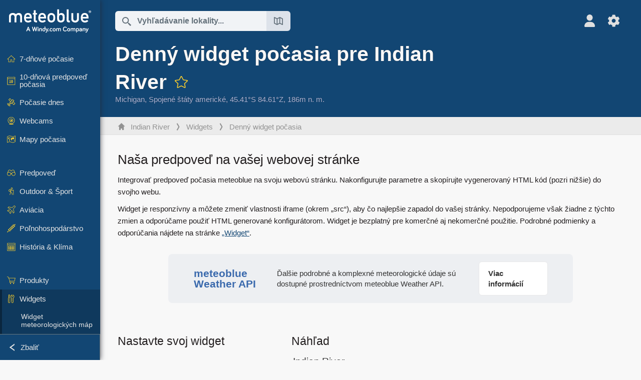

--- FILE ---
content_type: text/html; charset=UTF-8
request_url: https://www.meteoblue.com/sk/po%C4%8Dasie/widget/setupday/indian-river_spojen%C3%A9-%C5%A1t%C3%A1ty-americk%C3%A9_4997086
body_size: 12189
content:


<!DOCTYPE html>
<html lang="sk">

    
    <head prefix="og: http://ogp.me/ns# fb: http://opg.me/ns/fb# place: http://ogp.me/ns/place#">
    

<script>
window.dataLayer = window.dataLayer || [];

/* https://developers.google.com/tag-platform/tag-manager/datalayer */
dataLayer.push({
  'pagePath': '/weather/widget/setupday',
  'visitorType': 'visitor',
  'language': 'sk'
});
// https://developers.google.com/tag-platform/gtagjs/configure
function gtag(){dataLayer.push(arguments)};

// Disabled, since it possibly breaks Google Analytics tracking - 2025-11-17
// gtag('consent', 'default', {
//     'ad_storage': 'denied',
//     'analytics_storage': 'denied',
//     'ad_user_data': 'denied',
//     'ad_personalization': 'denied',
//     'wait_for_update': 500,
// });
</script>
<!-- Google Tag Manager -->
<script>(function(w,d,s,l,i){w[l]=w[l]||[];w[l].push({'gtm.start':
new Date().getTime(),event:'gtm.js'});var f=d.getElementsByTagName(s)[0],
j=d.createElement(s),dl=l!='dataLayer'?'&l='+l:'';j.async=true;j.src=
'https://www.googletagmanager.com/gtm.js?id='+i+dl;f.parentNode.insertBefore(j,f);
})(window,document,'script','dataLayer','GTM-NCD5HRF');</script>
<!-- End Google Tag Manager -->
<script>
// foreach experienceImpressions
  dataLayer.push({"event": "experience_impression",
    "experiment_id": "mgb_locationSearchUrl",
    "variation_id": ""
  });
</script>


    <meta http-equiv="X-UA-Compatible" content="IE=edge">
    <meta http-equiv="Content-Type" content="text/html;charset=UTF-8">
            <meta name="robots" content="NOINDEX">
    
        <meta name="viewport" content="width=device-width, initial-scale=1.0">

    
    
    <link rel="stylesheet" type="text/css" href="https://static.meteoblue.com/build/website.744/styles/main.css" />
<link rel="stylesheet" type="text/css" href="https://static.meteoblue.com/build/website.744/styles/print.css" media="print" />

    
    <link rel="shortcut icon" href="/favicon.ico">

    
    <meta name="image" content="https://static.meteoblue.com/assets/images/logo/meteoblue_tile_large.png">


<meta property="og:title" content="Denný widget počasia pre Indian River - meteoblue">
<meta property="og:type" content="website">
<meta property="og:image" content="https://static.meteoblue.com/assets/images/logo/meteoblue_tile_large.png">
<meta property="og:url" content="https://www.meteoblue.com/sk/po%C4%8Dasie/widget/setupday/indian-river_spojen%c3%a9-%c5%a1t%c3%a1ty-americk%c3%a9_4997086">
<meta property="og:description"
      content="meteoblue - weather close to you">
<meta property="og:site_name" content="meteoblue">
<meta property="og:locale" content="sk_SK">
    <meta property="place:location:latitude" content="45.4125">
    <meta property="place:location:longitude" content="-84.6125">
    <meta property="place:location:altitude" content="186">


    <meta name="twitter:card" content="summary_large_image">
    <meta name="twitter:image" content="https://static.meteoblue.com/assets/images/logo/meteoblue_tile_large.png">
<meta name="twitter:site" content="@meteoblue">
<meta name="twitter:creator" content="@meteoblue">
<meta name="twitter:title"   content="Denný widget počasia pre Indian River - meteoblue">
<meta name="twitter:description"
      content="meteoblue - weather close to you">

<meta name="twitter:app:name:iphone" content="meteoblue">
<meta name="twitter:app:id:iphone" content="994459137">



    <link rel="alternate" hreflang="ar" href="https://www.meteoblue.com/ar/weather/widget/setupday/indian-river_%d8%a7%d9%84%d9%88%d9%84%d8%a7%d9%8a%d8%a7%d8%aa-%d8%a7%d9%84%d9%85%d8%aa%d8%ad%d8%af%d8%a9-%d8%a7%d9%84%d8%a3%d9%85%d8%b1%d9%8a%d9%83%d9%8a%d8%a9_4997086"/>
    <link rel="alternate" hreflang="bg" href="https://www.meteoblue.com/bg/%D0%B2%D1%80%D0%B5%D0%BC%D0%B5%D1%82%D0%BE/widget/setupday/indian-river_%d0%a1%d0%90%d0%a9_4997086"/>
    <link rel="alternate" hreflang="cs" href="https://www.meteoblue.com/cs/po%C4%8Das%C3%AD/widget/setupday/indian-river_spojen%c3%a9-st%c3%a1ty-americk%c3%a9_4997086"/>
    <link rel="alternate" hreflang="de" href="https://www.meteoblue.com/de/wetter/widget/setupday/indian-river_vereinigte-staaten_4997086"/>
    <link rel="alternate" hreflang="el" href="https://www.meteoblue.com/el/%CE%BA%CE%B1%CE%B9%CF%81%CF%8C%CF%82/widget/setupday/indian-river_%ce%97%ce%a0%ce%91_4997086"/>
    <link rel="alternate" hreflang="en" href="https://www.meteoblue.com/en/weather/widget/setupday/indian-river_united-states_4997086"/>
    <link rel="alternate" hreflang="es" href="https://www.meteoblue.com/es/tiempo/widget/setupday/indian-river_estados-unidos_4997086"/>
    <link rel="alternate" hreflang="fr" href="https://www.meteoblue.com/fr/meteo/widget/setupday/indian-river_%c3%89tats-unis_4997086"/>
    <link rel="alternate" hreflang="hr" href="https://www.meteoblue.com/hr/weather/widget/setupday/indian-river_united-states_4997086"/>
    <link rel="alternate" hreflang="hu" href="https://www.meteoblue.com/hu/id%C5%91j%C3%A1r%C3%A1s/widget/setupday/indian-river_usa_4997086"/>
    <link rel="alternate" hreflang="it" href="https://www.meteoblue.com/it/tempo/widget/setupday/indian-river_stati-uniti_4997086"/>
    <link rel="alternate" hreflang="ka" href="https://www.meteoblue.com/ka/%E1%83%90%E1%83%9B%E1%83%98%E1%83%9C%E1%83%93%E1%83%98/widget/setupday/indian-river_%e1%83%90%e1%83%a8%e1%83%a8_4997086"/>
    <link rel="alternate" hreflang="nl" href="https://www.meteoblue.com/nl/weer/widget/setupday/indian-river_verenigde-staten_4997086"/>
    <link rel="alternate" hreflang="pl" href="https://www.meteoblue.com/pl/pogoda/widget/setupday/indian-river_stany-zjednoczone_4997086"/>
    <link rel="alternate" hreflang="pt" href="https://www.meteoblue.com/pt/tempo/widget/setupday/indian-river_eua_4997086"/>
    <link rel="alternate" hreflang="ro" href="https://www.meteoblue.com/ro/vreme/widget/setupday/indian-river_s.u.a._4997086"/>
    <link rel="alternate" hreflang="ru" href="https://www.meteoblue.com/ru/%D0%BF%D0%BE%D0%B3%D0%BE%D0%B4%D0%B0/widget/setupday/indian-river_%d0%a1%d0%a8%d0%90_4997086"/>
    <link rel="alternate" hreflang="sk" href="https://www.meteoblue.com/sk/po%C4%8Dasie/widget/setupday/indian-river_spojen%c3%a9-%c5%a1t%c3%a1ty-americk%c3%a9_4997086"/>
    <link rel="alternate" hreflang="sr" href="https://www.meteoblue.com/sr/vreme/widget/setupday/%d0%98%d0%bd%d0%b4%d0%b8%d1%98%d0%b0%d0%bd-%d0%a0%d0%b8%d0%b2%d0%b5%d1%80_%d0%a1%d1%98%d0%b5%d0%b4%d0%b8%d1%9a%d0%b5%d0%bd%d0%b5-%d0%94%d1%80%d0%b6%d0%b0%d0%b2%d0%b5_4997086"/>
    <link rel="alternate" hreflang="tr" href="https://www.meteoblue.com/tr/hava/widget/setupday/indian-river_abd_4997086"/>
    <link rel="alternate" hreflang="uk" href="https://www.meteoblue.com/uk/weather/widget/setupday/indian-river_united-states_4997086"/>

    
        <title>Denný widget počasia pre Indian River - meteoblue</title>

            
        <script async src="https://securepubads.g.doubleclick.net/tag/js/gpt.js"></script>
    
    
    
    <meta name="apple-itunes-app" content="app-id=994459137">

    
    <link rel="manifest" href="/sk/index/manifest">

    <script>
        let deferredPrompt;

        window.addEventListener('beforeinstallprompt', (e) => {
            e.preventDefault();
            deferredPrompt = e;
            const banner = document.getElementById('app-download-banner');
            if (banner) banner.style.display = 'flex';
        });
    </script>
</head>

    <body class="     wide                        ">
                    <!-- Google Tag Manager (noscript) -->
            <noscript><iframe src="https://www.googletagmanager.com/ns.html?id=GTM-NCD5HRF"
            height="0" width="0" style="display:none;visibility:hidden"></iframe></noscript>
            <!-- End Google Tag Manager (noscript) -->
                <script>
            window.locationSearchUrl = "";
        </script>

        
            
    <div id="navigation_scroll_container" class="navigation-scroll-container">
        <nav id="main_navigation" class="main-navigation">
                            <a title="meteoblue" href="/sk/po%C4%8Dasie/predpove%C4%8F/t%C3%BD%C5%BEde%C5%88" class="menu-logo" aria-label="Domov"></a>
                        <ul class="nav" itemscope="itemscope" itemtype="http://schema.org/SiteNavigationElement"><li class=""><a href="/sk/po%C4%8Dasie/t%C3%BD%C5%BEde%C5%88/indian-river_spojen%c3%a9-%c5%a1t%c3%a1ty-americk%c3%a9_4997086" class="icon-7-day nav-icon" itemprop="url" title="7-dňové počasie"><span itemprop="name">7-dňové počasie</span></a></li><li class=""><a href="/sk/po%C4%8Dasie/10-d%C5%88ov%C3%A9/indian-river_spojen%c3%a9-%c5%a1t%c3%a1ty-americk%c3%a9_4997086" class="icon-10-day nav-icon" itemprop="url" title="10-dňová predpoveď počasia"><span itemprop="name">10-dňová predpoveď počasia</span></a></li><li class=""><a href="/sk/po%C4%8Dasie/dnes/indian-river_spojen%c3%a9-%c5%a1t%c3%a1ty-americk%c3%a9_4997086" class="icon-current nav-icon" itemprop="url" title="Počasie dnes"><span itemprop="name">Počasie dnes</span></a></li><li class=""><a href="/sk/po%C4%8Dasie/webcams/indian-river_spojen%c3%a9-%c5%a1t%c3%a1ty-americk%c3%a9_4997086" class="icon-webcam nav-icon" itemprop="url" title="Webcams"><span itemprop="name">Webcams</span></a></li><li class=" section-end"><a href="/sk/po%C4%8Dasie/mapy/indian-river_spojen%c3%a9-%c5%a1t%c3%a1ty-americk%c3%a9_4997086" class="icon-weather-maps nav-icon" itemprop="url" title="Mapy počasia"><span itemprop="name">Mapy počasia</span></a></li><li class=" extendable"><a href="#" class="icon-forecast nav-icon" itemprop="url" target=""><span itemprop="name">Predpoveď</span></a><ul><li class=""><a href="javascript:void(0)" itemprop="url" data-url="/sk/po%C4%8Dasie/predpove%C4%8F/meteogramweb/indian-river_spojen%c3%a9-%c5%a1t%c3%a1ty-americk%c3%a9_4997086"><span itemprop="name">Meteogramy</span></a></li><li class=""><a href="javascript:void(0)" itemprop="url" data-url="/sk/po%C4%8Dasie/predpove%C4%8F/multimodel/indian-river_spojen%c3%a9-%c5%a1t%c3%a1ty-americk%c3%a9_4997086"><span itemprop="name">MultiModel</span></a></li><li class=""><a href="javascript:void(0)" itemprop="url" data-url="/sk/po%C4%8Dasie/predpove%C4%8F/multimodelensemble/indian-river_spojen%c3%a9-%c5%a1t%c3%a1ty-americk%c3%a9_4997086"><span itemprop="name">MultiModel Ensemble</span></a></li><li class=""><a href="javascript:void(0)" itemprop="url" data-url="/sk/po%C4%8Dasie/predpove%C4%8F/seasonaloutlook/indian-river_spojen%c3%a9-%c5%a1t%c3%a1ty-americk%c3%a9_4997086"><span itemprop="name">Sezónna predpoveď</span></a></li><li class=""><a href="/sk/po%C4%8Dasie/warnings/index/indian-river_spojen%c3%a9-%c5%a1t%c3%a1ty-americk%c3%a9_4997086" itemprop="url"><span itemprop="name">Výstrahy počasia</span></a></li></ul></li><li class=" extendable"><a href="#" class="icon-outdoor-sports nav-icon" itemprop="url" target=""><span itemprop="name">Outdoor &amp; Šport</span></a><ul><li class=""><a href="javascript:void(0)" itemprop="url" data-url="/sk/po%C4%8Dasie/outdoorsports/where2go/indian-river_spojen%c3%a9-%c5%a1t%c3%a1ty-americk%c3%a9_4997086"><span itemprop="name">where2go</span></a></li><li class=""><a href="javascript:void(0)" itemprop="url" data-url="/sk/po%C4%8Dasie/outdoorsports/snow/indian-river_spojen%c3%a9-%c5%a1t%c3%a1ty-americk%c3%a9_4997086"><span itemprop="name">Sneh</span></a></li><li class=""><a href="javascript:void(0)" itemprop="url" data-url="/sk/po%C4%8Dasie/outdoorsports/seasurf/indian-river_spojen%c3%a9-%c5%a1t%c3%a1ty-americk%c3%a9_4997086"><span itemprop="name">More &amp; Surf</span></a></li><li class=""><a href="/sk/po%C4%8Dasie/outdoorsports/seeing/indian-river_spojen%c3%a9-%c5%a1t%c3%a1ty-americk%c3%a9_4997086" itemprop="url"><span itemprop="name">Astronomy Seeing</span></a></li><li class=""><a href="/sk/po%C4%8Dasie/outdoorsports/airquality/indian-river_spojen%c3%a9-%c5%a1t%c3%a1ty-americk%c3%a9_4997086" itemprop="url"><span itemprop="name">Kvalita ovzdušia &amp; Peľ</span></a></li></ul></li><li class=" extendable"><a href="#" class="icon-aviation nav-icon" itemprop="url" target=""><span itemprop="name">Aviácia</span></a><ul><li class=""><a href="javascript:void(0)" itemprop="url" data-url="/sk/po%C4%8Dasie/aviation/air/indian-river_spojen%c3%a9-%c5%a1t%c3%a1ty-americk%c3%a9_4997086"><span itemprop="name">AIR</span></a></li><li class=""><a href="javascript:void(0)" itemprop="url" data-url="/sk/po%C4%8Dasie/aviation/thermal/indian-river_spojen%c3%a9-%c5%a1t%c3%a1ty-americk%c3%a9_4997086"><span itemprop="name">Termika</span></a></li><li class=""><a href="javascript:void(0)" itemprop="url" data-url="/sk/po%C4%8Dasie/aviation/trajectories/indian-river_spojen%c3%a9-%c5%a1t%c3%a1ty-americk%c3%a9_4997086"><span itemprop="name">Trajektórie</span></a></li><li class=""><a href="javascript:void(0)" itemprop="url" data-url="/sk/po%C4%8Dasie/aviation/crosssection/indian-river_spojen%c3%a9-%c5%a1t%c3%a1ty-americk%c3%a9_4997086"><span itemprop="name">Cross-section</span></a></li><li class=""><a href="javascript:void(0)" itemprop="url" data-url="/sk/po%C4%8Dasie/aviation/stuve/indian-river_spojen%c3%a9-%c5%a1t%c3%a1ty-americk%c3%a9_4997086"><span itemprop="name">Stueve &amp; Sounding</span></a></li><li class=""><a href="/sk/po%C4%8Dasie/mapy/index/indian-river_spojen%c3%a9-%c5%a1t%c3%a1ty-americk%c3%a9_4997086#map=metar~metarflightcondition~none~none~none" itemprop="url"><span itemprop="name">METAR &amp; TAF</span></a></li></ul></li><li class=" extendable"><a href="#" class="icon-agriculture nav-icon" itemprop="url" target=""><span itemprop="name">Poľnohospodárstvo</span></a><ul><li class=""><a href="javascript:void(0)" itemprop="url" data-url="/sk/po%C4%8Dasie/agriculture/meteogramagro/indian-river_spojen%c3%a9-%c5%a1t%c3%a1ty-americk%c3%a9_4997086"><span itemprop="name">Meteogram AGRO</span></a></li><li class=""><a href="javascript:void(0)" itemprop="url" data-url="/sk/po%C4%8Dasie/agriculture/sowing/indian-river_spojen%c3%a9-%c5%a1t%c3%a1ty-americk%c3%a9_4997086"><span itemprop="name">Výsevné okná</span></a></li><li class=""><a href="javascript:void(0)" itemprop="url" data-url="/sk/po%C4%8Dasie/agriculture/spraying/indian-river_spojen%c3%a9-%c5%a1t%c3%a1ty-americk%c3%a9_4997086"><span itemprop="name">Postrekové okná</span></a></li><li class=""><a href="javascript:void(0)" itemprop="url" data-url="/sk/po%C4%8Dasie/agriculture/soiltrafficability/indian-river_spojen%c3%a9-%c5%a1t%c3%a1ty-americk%c3%a9_4997086"><span itemprop="name">Pojazdnosť pôdy</span></a></li></ul></li><li class=" section-end extendable"><a href="/sk/po%C4%8Dasie/historyclimate/climatemodelled/indian-river_spojen%c3%a9-%c5%a1t%c3%a1ty-americk%c3%a9_4997086" class="icon-history-climate nav-icon" itemprop="url"><span itemprop="name">História &amp; Klíma</span></a><ul><li class=""><a href="javascript:void(0)" itemprop="url" data-url="/sk/climate-change/indian-river_spojen%c3%a9-%c5%a1t%c3%a1ty-americk%c3%a9_4997086"><span itemprop="name">Zmena klímy</span></a></li><li class=""><a href="/sk/po%C4%8Dasie/historyclimate/climatemodelled/indian-river_spojen%c3%a9-%c5%a1t%c3%a1ty-americk%c3%a9_4997086" itemprop="url"><span itemprop="name">Klíma (modelovaná)</span></a></li><li class=""><a href="javascript:void(0)" itemprop="url" data-url="/sk/po%C4%8Dasie/historyclimate/climateobserved/indian-river_spojen%c3%a9-%c5%a1t%c3%a1ty-americk%c3%a9_4997086"><span itemprop="name">Klíma (pozorovaná)</span></a></li><li class=""><a href="javascript:void(0)" itemprop="url" data-url="/sk/po%C4%8Dasie/historyclimate/verificationshort/indian-river_spojen%c3%a9-%c5%a1t%c3%a1ty-americk%c3%a9_4997086"><span itemprop="name">Krátkodobá verifikácia</span></a></li><li class=""><a href="/sk/po%C4%8Dasie/historyclimate/weatherarchive/indian-river_spojen%c3%a9-%c5%a1t%c3%a1ty-americk%c3%a9_4997086" itemprop="url"><span itemprop="name">Archív počasia</span></a></li><li class=""><a href="javascript:void(0)" itemprop="url" data-url="/sk/po%C4%8Dasie/historyclimate/climatecomparison/indian-river_spojen%c3%a9-%c5%a1t%c3%a1ty-americk%c3%a9_4997086"><span itemprop="name">Porovnanie klímy</span></a></li></ul></li><li class=" extendable"><a href="/sk/pointplus" class="icon-products nav-icon" itemprop="url"><span itemprop="name">Produkty</span></a><ul><li class=""><a rel="noreferrer" href="https://content.meteoblue.com/en/" itemprop="url" target="_blank"><span class="external-positive glyph" itemprop="name">&nbsp;Prehľad</span></a></li><li class=""><a rel="noreferrer" href="https://content.meteoblue.com/en/business-solutions/weather-apis" itemprop="url" target="_blank"><span class="external-positive glyph" itemprop="name">&nbsp;Weather API</span></a></li><li class=""><a href="/sk/ad-free" itemprop="url"><span itemprop="name">Ad-free</span></a></li><li class=""><a href="/sk/pointplus" itemprop="url"><span itemprop="name">point+</span></a></li><li class=""><a href="/sk/historyplus" itemprop="url"><span itemprop="name">history+</span></a></li><li class=""><a href="/sk/climateplus" itemprop="url"><span itemprop="name">climate+</span></a></li><li class=""><a href="/sk/products/cityclimate" itemprop="url"><span itemprop="name">Mestské tepelné mapy</span></a></li><li class=""><a rel="noreferrer" href="https://play.google.com/store/apps/details?id=com.meteoblue.droid&amp;utm_source=Website&amp;utm_campaign=Permanent" itemprop="url" target="_blank"><span class="external-positive glyph" itemprop="name">&nbsp;Android aplikácia</span></a></li><li class=""><a rel="noreferrer" href="https://itunes.apple.com/app/meteoblue/id994459137" itemprop="url" target="_blank"><span class="external-positive glyph" itemprop="name">&nbsp;iPhone aplikácia</span></a></li></ul></li><li class=" extendable extend"><a href="#" class="icon-widget nav-icon" itemprop="url" target=""><span itemprop="name">Widgets</span></a><ul><li class=""><a href="javascript:void(0)" itemprop="url" data-url="/sk/po%C4%8Dasie/widget/setupmap/indian-river_spojen%c3%a9-%c5%a1t%c3%a1ty-americk%c3%a9_4997086"><span itemprop="name">Widget meteorologických máp</span></a></li><li class=""><a href="javascript:void(0)" itemprop="url" data-url="/sk/po%C4%8Dasie/widget/setupheatmap/indian-river_spojen%c3%a9-%c5%a1t%c3%a1ty-americk%c3%a9_4997086"><span itemprop="name">Widget Urban Maps</span></a></li><li class=""><a href="javascript:void(0)" itemprop="url" data-url="/sk/po%C4%8Dasie/widget/setupthree/indian-river_spojen%c3%a9-%c5%a1t%c3%a1ty-americk%c3%a9_4997086"><span itemprop="name">3h widget počasia</span></a></li><li class="active"><a href="javascript:void(0)" itemprop="url" data-url="/sk/po%C4%8Dasie/widget/setupday/indian-river_spojen%c3%a9-%c5%a1t%c3%a1ty-americk%c3%a9_4997086"><span itemprop="name">Denný widget počasia</span></a></li><li class=""><a href="javascript:void(0)" itemprop="url" data-url="/sk/po%C4%8Dasie/widget/setupseeing/indian-river_spojen%c3%a9-%c5%a1t%c3%a1ty-americk%c3%a9_4997086"><span itemprop="name">Astronomický widget</span></a></li><li class=""><a href="javascript:void(0)" itemprop="url" data-url="/sk/po%C4%8Dasie/widget/setupmeteogram/indian-river_spojen%c3%a9-%c5%a1t%c3%a1ty-americk%c3%a9_4997086"><span itemprop="name">Meteogramový widget</span></a></li><li class=""><a href="/sk/po%C4%8Dasie/meteotv/overview/indian-river_spojen%c3%a9-%c5%a1t%c3%a1ty-americk%c3%a9_4997086" class="meteotv nav-icon" itemprop="url" title="meteoTV"><span itemprop="name">meteoTV</span></a></li></ul></li><li class=" section-end extendable"><a href="/sk/blog/article/news" class="icon-news nav-icon" itemprop="url"><span itemprop="name">Novinky</span></a><ul><li class=""><a href="/sk/blog/article/news" itemprop="url"><span itemprop="name">Novinky</span></a></li><li class=""><a href="/sk/blog/article/weathernews" itemprop="url"><span itemprop="name">Správy o počasí</span></a></li></ul></li></ul>            <ul class="nav collapse-button">
                <li id="button_collapse" class="button-collapse glyph" title="Zbaliť">Zbaliť</li>
                <li id="button_expand" class="button-expand glyph" title="Rozbaliť"></li>
            </ul>
        </nav>
    </div>

    
    
    <script>
        try{
            if( window.localStorage !== undefined && window.localStorage !== null){
                const navigationJson = localStorage.getItem('navigation');
                if (navigationJson !== null && navigationJson !== undefined) {
                    const navigationSettings = JSON.parse(navigationJson);
                    if (navigationSettings.collapsed) {
                        document.body.classList.add("nav-collapsed");
                    }
                }
            }
        } catch (err){
            console.error(err);
        }
    </script>

        
                    <div class="page-header  ">
        
    <div id="app-download-banner" class="app-download-banner">
        <span class="glyph close" onclick="document.getElementById('app-download-banner').style.display = 'none'"></span>
        <div>Stiahnite si aplikáciu meteoblue</div>
        <button class="btn" id="install-app-button" onclick="deferredPrompt.prompt()">
            Stiahnuť        </button>
    </div>
    <script>
        if (deferredPrompt !== undefined) {
            document.getElementById('app-download-banner').style.display = 'flex';
        }
    </script>

    
    <div class="intro">
        <div class="topnav">
            <div class="wrapper ">
                <div class="header-top">
                                            <div class="menu-mobile-container">
                            <a class="menu-mobile-trigger" href="#" aria-label="Menu">
                                <span class="fasvg-36 fa-bars"></span>
                            </a>
                            <div id="menu_mobile" class="menu-mobile">
                                <a href="/sk/po%C4%8Dasie/predpove%C4%8F/t%C3%BD%C5%BEde%C5%88" class="menu-logo " aria-label="Domov"></a>
                                <div class="menu-mobile-trigger close-menu-mobile">
                                    <span class="close-drawer">×</span>
                                </div>
                            </div>
                        </div>
                    
                                            <div class="location-box">
                            <div class="location-selection primary">
                                <div id="location_search" class="location-search">
                                    <form id="locationform" class="locationform" method="get"
                                        action="/sk/po%C4%8Dasie/search/index">
                                        <input id="gls"
                                            class="searchtext"
                                            type="text"
                                            value=""
                                            data-mbdescription="Vyhľadávanie lokality"                                            data-mbautoset="1"
                                            data-role="query"
                                            name="query"
                                            autocomplete="off"
                                            tabindex="0"
                                            placeholder="Vyhľadávanie lokality..."                                            onclick="if(this.value == 'Vyhľadávanie lokality...') {this.value=''}">
                                        </input>
                                        <label for="gls">Vyhľadávanie lokality</label>                                        
                                        <button type="submit" aria-label="Odoslať">
                                        </button>
                                        <button id="gls_map" class="location-map" href="#" aria-label="Otvoriť mapu"> 
                                            <span class="fasvg-18 fa-map-search"></span>
                                        </button>
                                        <button id="gps" class="location-gps" href="#" aria-label="V okolí"> 
                                            <span class="fasvg-18 fa-location-search"></span>
                                        </button>
                                        <div class="results"></div>
                                    </form>
                                </div>
                            </div>
                        </div>
                    
                    <div class="additional-settings ">
                        <div id="user" class="button settings2">
                                                            <div class="inner">
                                    <a href="/sk/user/login/index" aria-label="Profil">
                                        <span class="fasvg-25 fa-user-light"></span>
                                    </a>
                                </div>
                                                    </div>


                        <div id="settings" class="button settings">
                            <div class="inner">
                                <a href="#" aria-label="Nastavenia">
                                    <span class="fasvg-25 fa-cog"></span>
                                </a>
                            </div>

                            <div class="matches" style="display: none;">
                                
                                <h2>Jazyk</h2>
                                <ul class="matches-group wide">
                                                                            <li style="direction: rtl;">
                                                                                        <a hreflang="ar"  href="https://www.meteoblue.com/ar/weather/widget/setupday/indian-river_%d8%a7%d9%84%d9%88%d9%84%d8%a7%d9%8a%d8%a7%d8%aa-%d8%a7%d9%84%d9%85%d8%aa%d8%ad%d8%af%d8%a9-%d8%a7%d9%84%d8%a3%d9%85%d8%b1%d9%8a%d9%83%d9%8a%d8%a9_4997086">عربي</a>

                                        </li>
                                                                            <li>
                                                                                        <a hreflang="bg"  href="https://www.meteoblue.com/bg/%D0%B2%D1%80%D0%B5%D0%BC%D0%B5%D1%82%D0%BE/widget/setupday/indian-river_%d0%a1%d0%90%d0%a9_4997086">Български</a>

                                        </li>
                                                                            <li>
                                                                                        <a hreflang="cs"  href="https://www.meteoblue.com/cs/po%C4%8Das%C3%AD/widget/setupday/indian-river_spojen%c3%a9-st%c3%a1ty-americk%c3%a9_4997086">Čeština</a>

                                        </li>
                                                                            <li>
                                                                                        <a hreflang="de"  href="https://www.meteoblue.com/de/wetter/widget/setupday/indian-river_vereinigte-staaten_4997086">Deutsch</a>

                                        </li>
                                                                            <li>
                                                                                        <a hreflang="el"  href="https://www.meteoblue.com/el/%CE%BA%CE%B1%CE%B9%CF%81%CF%8C%CF%82/widget/setupday/indian-river_%ce%97%ce%a0%ce%91_4997086">Ελληνικά</a>

                                        </li>
                                                                            <li>
                                                                                        <a hreflang="en"  href="https://www.meteoblue.com/en/weather/widget/setupday/indian-river_united-states_4997086">English</a>

                                        </li>
                                                                            <li>
                                                                                        <a hreflang="es"  href="https://www.meteoblue.com/es/tiempo/widget/setupday/indian-river_estados-unidos_4997086">Español</a>

                                        </li>
                                                                            <li>
                                                                                        <a hreflang="fr"  href="https://www.meteoblue.com/fr/meteo/widget/setupday/indian-river_%c3%89tats-unis_4997086">Français</a>

                                        </li>
                                                                            <li>
                                                                                        <a hreflang="hr"  href="https://www.meteoblue.com/hr/weather/widget/setupday/indian-river_united-states_4997086">Hrvatski</a>

                                        </li>
                                                                            <li>
                                                                                        <a hreflang="hu"  href="https://www.meteoblue.com/hu/id%C5%91j%C3%A1r%C3%A1s/widget/setupday/indian-river_usa_4997086">Magyar</a>

                                        </li>
                                                                            <li>
                                                                                        <a hreflang="it"  href="https://www.meteoblue.com/it/tempo/widget/setupday/indian-river_stati-uniti_4997086">Italiano</a>

                                        </li>
                                                                            <li>
                                                                                        <a hreflang="ka"  href="https://www.meteoblue.com/ka/%E1%83%90%E1%83%9B%E1%83%98%E1%83%9C%E1%83%93%E1%83%98/widget/setupday/indian-river_%e1%83%90%e1%83%a8%e1%83%a8_4997086">ქართული ენა</a>

                                        </li>
                                                                            <li>
                                                                                        <a hreflang="nl"  href="https://www.meteoblue.com/nl/weer/widget/setupday/indian-river_verenigde-staten_4997086">Nederlands</a>

                                        </li>
                                                                            <li>
                                                                                        <a hreflang="pl"  href="https://www.meteoblue.com/pl/pogoda/widget/setupday/indian-river_stany-zjednoczone_4997086">Polski</a>

                                        </li>
                                                                            <li>
                                                                                        <a hreflang="pt"  href="https://www.meteoblue.com/pt/tempo/widget/setupday/indian-river_eua_4997086">Português</a>

                                        </li>
                                                                            <li>
                                                                                        <a hreflang="ro"  href="https://www.meteoblue.com/ro/vreme/widget/setupday/indian-river_s.u.a._4997086">Română</a>

                                        </li>
                                                                            <li>
                                                                                        <a hreflang="ru"  href="https://www.meteoblue.com/ru/%D0%BF%D0%BE%D0%B3%D0%BE%D0%B4%D0%B0/widget/setupday/indian-river_%d0%a1%d0%a8%d0%90_4997086">Pусский</a>

                                        </li>
                                                                            <li class="selected">
                                                                                        <a hreflang="sk"  href="https://www.meteoblue.com/sk/po%C4%8Dasie/widget/setupday/indian-river_spojen%c3%a9-%c5%a1t%c3%a1ty-americk%c3%a9_4997086">Slovenský</a>

                                        </li>
                                                                            <li>
                                                                                        <a hreflang="sr"  href="https://www.meteoblue.com/sr/vreme/widget/setupday/%d0%98%d0%bd%d0%b4%d0%b8%d1%98%d0%b0%d0%bd-%d0%a0%d0%b8%d0%b2%d0%b5%d1%80_%d0%a1%d1%98%d0%b5%d0%b4%d0%b8%d1%9a%d0%b5%d0%bd%d0%b5-%d0%94%d1%80%d0%b6%d0%b0%d0%b2%d0%b5_4997086">Srpski</a>

                                        </li>
                                                                            <li>
                                                                                        <a hreflang="tr"  href="https://www.meteoblue.com/tr/hava/widget/setupday/indian-river_abd_4997086">Türkçe</a>

                                        </li>
                                                                            <li>
                                                                                        <a hreflang="uk"  href="https://www.meteoblue.com/uk/weather/widget/setupday/indian-river_united-states_4997086">Українська</a>

                                        </li>
                                                                    </ul>
                                
                                <h2>Teplota</h2>
                                <ul class="matches-group">
                                                                            <li class="selected">
                                            <a href="https://www.meteoblue.com/sk/po%C4%8Dasie/widget/setupday/indian-river_spojen%c3%a9-%c5%a1t%c3%a1ty-americk%c3%a9_4997086" class="unit" data-type="temp"
                                            data-unit="CELSIUS">°C</a>
                                        </li>
                                                                            <li>
                                            <a href="https://www.meteoblue.com/sk/po%C4%8Dasie/widget/setupday/indian-river_spojen%c3%a9-%c5%a1t%c3%a1ty-americk%c3%a9_4997086" class="unit" data-type="temp"
                                            data-unit="FAHRENHEIT">°F</a>
                                        </li>
                                                                    </ul>
                                
                                <h2>Rýchlosť vetra</h2>
                                <ul class="matches-group">
                                                                            <li>
                                            <a href="https://www.meteoblue.com/sk/po%C4%8Dasie/widget/setupday/indian-river_spojen%c3%a9-%c5%a1t%c3%a1ty-americk%c3%a9_4997086" class="unit" data-type="speed"
                                            data-unit="BEAUFORT">bft</a>
                                        </li>
                                                                            <li class="selected">
                                            <a href="https://www.meteoblue.com/sk/po%C4%8Dasie/widget/setupday/indian-river_spojen%c3%a9-%c5%a1t%c3%a1ty-americk%c3%a9_4997086" class="unit" data-type="speed"
                                            data-unit="KILOMETER_PER_HOUR">km/h</a>
                                        </li>
                                                                            <li>
                                            <a href="https://www.meteoblue.com/sk/po%C4%8Dasie/widget/setupday/indian-river_spojen%c3%a9-%c5%a1t%c3%a1ty-americk%c3%a9_4997086" class="unit" data-type="speed"
                                            data-unit="METER_PER_SECOND">m/s</a>
                                        </li>
                                                                            <li>
                                            <a href="https://www.meteoblue.com/sk/po%C4%8Dasie/widget/setupday/indian-river_spojen%c3%a9-%c5%a1t%c3%a1ty-americk%c3%a9_4997086" class="unit" data-type="speed"
                                            data-unit="MILE_PER_HOUR">mph</a>
                                        </li>
                                                                            <li>
                                            <a href="https://www.meteoblue.com/sk/po%C4%8Dasie/widget/setupday/indian-river_spojen%c3%a9-%c5%a1t%c3%a1ty-americk%c3%a9_4997086" class="unit" data-type="speed"
                                            data-unit="KNOT">kn</a>
                                        </li>
                                                                    </ul>
                                
                                <h2>Zrážky</h2>
                                <ul class="matches-group">
                                                                            <li class="selected">
                                            <a href="https://www.meteoblue.com/sk/po%C4%8Dasie/widget/setupday/indian-river_spojen%c3%a9-%c5%a1t%c3%a1ty-americk%c3%a9_4997086" class="unit" data-type="precip"
                                            data-unit="MILLIMETER">mm</a>
                                        </li>
                                                                            <li>
                                            <a href="https://www.meteoblue.com/sk/po%C4%8Dasie/widget/setupday/indian-river_spojen%c3%a9-%c5%a1t%c3%a1ty-americk%c3%a9_4997086" class="unit" data-type="precip"
                                            data-unit="INCH">in</a>
                                        </li>
                                                                    </ul>
                                <h2>Darkmode</h2>
                                <ul class="matches-group"> 
                                    <input class="switch darkmode-switch" role="switch" type="checkbox" data-cy="switchDarkmode" >
                                </ul>
                            </div>
                        </div>
                    </div>
                </div>

                <div class="print" style="display: none">
                    <img loading="lazy" class="logo" src="https://static.meteoblue.com/assets/images/logo/meteoblue_logo_v2.0.svg"
                        alt="meteoblue-logo">
                    <div class="qr-code"></div>
                </div>
            </div>
        </div>
    </div>

    
            <div class="header-lower">
            <header>
                <div id="header" class="header" itemscope itemtype="http://schema.org/Place">
                    <div class="wrapper  current-wrapper">
                        <div class="current-heading" itemscope itemtype="http://schema.org/City">
                            <h1 itemprop="name"
                                content="Indian River"
                                class="main-heading">Denný widget počasia pre Indian River                                                                                                            <div id="add_fav" class="add-fav">
                                            <a name="favourites_add" title="Pridať k obľúbeným" class="add-fav-signup" href="/sk/user/login/index" aria-label="Pridať k obľúbeným">
                                                <span class="fasvg-28 fa-star"></span>
                                            </a>
                                        </div>
                                                                                                </h1>

                            <div class="location-description  location-text ">
            <span itemscope itemtype="http://schema.org/AdministrativeArea">
                        <span class="admin" itemprop="name">
                <a href=/sk/region/po%C4%8Dasie/satellite/michigan_spojen%c3%a9-%c5%a1t%c3%a1ty-americk%c3%a9_5001836                    rel="nofollow" 
                >
                    Michigan                </a>
            </span>,&nbsp;
        </span>
    
            <span class="country" itemprop="containedInPlace" itemscope itemtype="http://schema.org/Country">
            <span itemprop="name">
                <a href=/sk/country/po%C4%8Dasie/satellite/spojen%c3%a9-%c5%a1t%c3%a1ty-americk%c3%a9_spojen%c3%a9-%c5%a1t%c3%a1ty-americk%c3%a9_6252001                    rel="nofollow" 
                >
                    Spojené štáty americké                </a>
            </span>,&nbsp;
        </span>
    
    <span itemprop="geo" itemscope itemtype="http://schema.org/GeoCoordinates">
        <span class="coords">45.41°S 84.61°Z,&nbsp;</span>
        <meta itemprop="latitude" content="45.41"/>
        <meta itemprop="longitude" content="-84.61"/>

                    186m n. m.            <meta itemprop="elevation" content="186"/>
            </span>

    </div>


                        </div>

                        
                                                    <div class="narrow"><div>
                                            </div>
                </div>
            </header>
        </div>
    
            <div class="breadcrumb-outer">
            <div class="wrapper ">
                                 <ol class="breadcrumbs" itemscope="itemscope" itemtype="http://schema.org/BreadcrumbList"><li itemprop="itemListElement" itemscope="itemscope" itemtype="http://schema.org/ListItem"><a href="/sk/po%C4%8Dasie/t%C3%BD%C5%BEde%C5%88/indian-river_spojen%c3%a9-%c5%a1t%c3%a1ty-americk%c3%a9_4997086" class="home" itemprop="item"><span itemprop="name">Indian River</span></a><meta itemprop="position" content="1"></meta></li><li itemprop="itemListElement" itemscope="itemscope" itemtype="http://schema.org/ListItem"><a href="/sk/#" class="icon-widget nav-icon" itemprop="item"><span itemprop="name">Widgets</span></a><meta itemprop="position" content="2"></meta></li><li itemprop="itemListElement" itemscope="itemscope" itemtype="http://schema.org/ListItem"><a href="/sk/po%C4%8Dasie/widget/setupday/indian-river_spojen%c3%a9-%c5%a1t%c3%a1ty-americk%c3%a9_4997086" itemprop="item"><span itemprop="name">Denný widget počasia</span></a><meta itemprop="position" content="3"></meta></li></ol>                            </div>
        </div>
        
</div>
    
<!-- MOBILE AD  -->


        
        
        
<div id="wrapper-main" class="wrapper-main">

    <div class="wrapper ">
                    
            
            <main class="main">
                <div class="grid">
                    
<div class="col-12">
    <h2>Naša predpoveď na vašej webovej stránke</h2>
    <p>
        Integrovať predpoveď počasia meteoblue na svoju webovú stránku. Nakonfigurujte parametre a skopírujte vygenerovaný HTML kód (pozri nižšie) do svojho webu.    </p>
    <p>
        Widget je responzívny a môžete zmeniť vlastnosti iframe (okrem „src“), aby čo najlepšie zapadol do vašej stránky. Nepodporujeme však žiadne z týchto zmien a odporúčame použiť HTML generované konfigurátorom.        Widget je bezplatný pre komerčné aj nekomerčné použitie. Podrobné podmienky a odporúčania nájdete na stránke <a href="https://content.meteoblue.com/en/content/view/full/1721">„Widget“</a>.    </p>
    <a class="promotion" href="https://content.meteoblue.com/en/meteoblue-weather-api">
    <div class="promotion  promotion-wide ">
        <span class="product  product-wide ">meteoblue Weather API</span>
                    <span class="description description-wide">Ďalšie podrobné a komplexné meteorologické údaje sú dostupné prostredníctvom meteoblue Weather API.</span>
                <span class="more">Viac informácií</span>
    </div>
</a></div>


<div id="widget_setup" class="col-4">
    <h3>Nastavte svoj widget</h3>
    
    <div id="setup_form"><form class="" method="POST" enctype="multipart/form-data" role="form"><div class="form-group"><label for="geoloc" class="control-label">Poloha</label><div class="control-description">Widget môže zobrazovať počasie pre vopred zadanú polohu alebo sa pokúsiť zistiť polohu každého návštevníka vašej stránky.</div><div class="radio" description="Widget môže zobrazovať počasie pre vopred zadanú polohu alebo sa pokúsiť zistiť polohu každého návštevníka vašej stránky."><input type="radio" id="geoloc_fixed" name="geoloc" value="fixed" checked="checked" /><label for="geoloc_fixed">Použiť aktuálnu polohu</label></div><div class="radio" description="Widget môže zobrazovať počasie pre vopred zadanú polohu alebo sa pokúsiť zistiť polohu každého návštevníka vašej stránky."><input type="radio" id="geoloc_detect" name="geoloc" value="detect" /><label for="geoloc_detect">Zistiť polohu používateľa</label></div></div><div class="form-group"><label for="days" class="control-label">Dni</label><select id="select_days" name="days">
	<option value="2">2</option>
	<option value="3">3</option>
	<option selected="selected" value="4">4</option>
	<option value="5">5</option>
	<option value="6">6</option>
	<option value="7">7</option>
</select></div><div class="form-group"><label for="tempunit" class="control-label">Jednotka teploty</label><select id="tempunit" name="tempunit">
	<option selected="selected" value="CELSIUS">°C</option>
	<option value="FAHRENHEIT">°F</option>
</select></div><div class="form-group"><label for="windunit" class="control-label">Jednotka rýchlosti vetra</label><select id="windunit" name="windunit">
	<option value="BEAUFORT">bft</option>
	<option selected="selected" value="KILOMETER_PER_HOUR">km/h</option>
	<option value="METER_PER_SECOND">m/s</option>
	<option value="MILE_PER_HOUR">mph</option>
	<option value="KNOT">kn</option>
</select></div><div class="form-group"><label for="precipunit" class="control-label">Jednotka zrážok</label><select id="precipunit" name="precipunit">
	<option selected="selected" value="MILLIMETER">mm</option>
	<option value="INCH">in</option>
</select></div><div class="form-group"><label for="coloured" class="control-label">Farebné</label><div class="radio-inline"><input type="radio" id="coloured_coloured" name="coloured" value="coloured" checked="checked" /><label for="coloured_coloured">Farebné</label></div><div class="radio-inline"><input type="radio" id="coloured_monochrome" name="coloured" value="monochrome" /><label for="coloured_monochrome">Monochromatické</label></div></div><div class="form-group"><h4>Parametre</h4><p>Pomocou nasledujúcich možností môžete do widgetu pridať alebo z neho odstrániť meteorologické parametre.</p></div><div class="checkbox"><input type="hidden" id="pictoicon_off" name="pictoicon" value="0" /><input type="checkbox" id="pictoicon" name="pictoicon" value="1" checked="checked" /><label for="pictoicon" class="control-label">Piktogram</label></div><div class="checkbox"><input type="hidden" id="maxtemperature_off" name="maxtemperature" value="0" /><input type="checkbox" id="maxtemperature" name="maxtemperature" value="1" checked="checked" /><label for="maxtemperature" class="control-label">Teplota (max.)</label></div><div class="checkbox"><input type="hidden" id="mintemperature_off" name="mintemperature" value="0" /><input type="checkbox" id="mintemperature" name="mintemperature" value="1" checked="checked" /><label for="mintemperature" class="control-label">Teplota (min.)</label></div><div class="checkbox"><input type="hidden" id="windspeed_off" name="windspeed" value="0" /><input type="checkbox" id="windspeed" name="windspeed" value="1" checked="checked" /><label for="windspeed" class="control-label">Rýchlosť vetra</label></div><div class="checkbox"><input type="hidden" id="windgust_off" name="windgust" value="0" /><input type="checkbox" id="windgust" name="windgust" value="1" /><label for="windgust" class="control-label">Nárazy vetra</label></div><div class="checkbox"><input type="hidden" id="winddirection_off" name="winddirection" value="0" /><input type="checkbox" id="winddirection" name="winddirection" value="1" checked="checked" /><label for="winddirection" class="control-label">Smer vetra</label></div><div class="checkbox"><input type="hidden" id="uv_off" name="uv" value="0" /><input type="checkbox" id="uv" name="uv" value="1" /><label for="uv" class="control-label">Index UV</label></div><div class="checkbox"><input type="hidden" id="humidity_off" name="humidity" value="0" /><input type="checkbox" id="humidity" name="humidity" value="1" /><label for="humidity" class="control-label">Relatívna vlhkosť</label></div><div class="checkbox"><input type="hidden" id="precipitation_off" name="precipitation" value="0" /><input type="checkbox" id="precipitation" name="precipitation" value="1" checked="checked" /><label for="precipitation" class="control-label">Zrážky</label></div><div class="checkbox"><input type="hidden" id="precipitationprobability_off" name="precipitationprobability" value="0" /><input type="checkbox" id="precipitationprobability" name="precipitationprobability" value="1" checked="checked" /><label for="precipitationprobability" class="control-label">Pravdepodobnosť zrážok</label></div><div class="checkbox"><input type="hidden" id="spot_off" name="spot" value="0" /><input type="checkbox" id="spot" name="spot" value="1" checked="checked" /><label for="spot" class="control-label">rainSPOT</label></div><div class="checkbox"><input type="hidden" id="pressure_off" name="pressure" value="0" /><input type="checkbox" id="pressure" name="pressure" value="1" /><label for="pressure" class="control-label">Tlak</label></div><div class="form-group"><label for="layout" class="control-label">Pozadie</label><div class="radio-inline"><input type="radio" id="layout_light" name="layout" value="light" checked="checked" /><label for="layout_light">Bez pozadia: tmavý text</label></div><div class="radio-inline"><input type="radio" id="layout_dark" name="layout" value="dark" /><label for="layout_dark">Bez pozadia: svetlý text</label></div></div></form></div>

    
            <div class="card-base">
            <p>Na vloženie tohto widgetu potrebujete účet meteoblue.</p>
            <a class="button" href="/sk/user/login/index">Prihlásenie alebo registrácia</a>
        </div>
    </div>

<div class="col-8">
    <h3>Náhľad</h3>
    <div id="widget_preview" class="widget-preview">
        <iframe frameborder="0" scrolling="NO"></iframe>
    </div>
</div>

<script type="text/javascript">
    var mb = mb || {};
    mb.widget = mb.widget || {};
    mb.widget = {"url":"https:\/\/www.meteoblue.com\/sk\/po%C4%8Dasie\/widget\/daily","linkUrl":"https:\/\/www.meteoblue.com\/sk\/po%C4%8Dasie\/t%C3%BD%C5%BEde%C5%88\/index","location":"indian-river_spojen%c3%a9-%c5%a1t%c3%a1ty-americk%c3%a9_4997086","dailyWidth":54};
</script>


    <div class="col-12 crosslinks">
        <h2>Viac meteorologických údajov</h2>
        <div class="cross-grid">
                                                <a rel="nofollow" class="cross-item" href="javascript:void(0)" data-url="/sk/po%C4%8Dasie/outdoorsports/where2go/indian-river_spojen%c3%a9-%c5%a1t%c3%a1ty-americk%c3%a9_4997086" aria-label="Kam ísť">
                        <img class="br-top" loading="lazy" src="https://static.meteoblue.com/assets/images/crosslinks/where2go.svg" alt="Where to go">
                        <h3>where2go</h3>
                     </a>
                                                <a rel="nofollow" class="cross-item" href="javascript:void(0)" data-url="/sk/po%C4%8Dasie/widget/setupthree/indian-river_spojen%c3%a9-%c5%a1t%c3%a1ty-americk%c3%a9_4997086" aria-label="3h widget počasia">
                        <img class="br-top" loading="lazy" src="https://static.meteoblue.com/assets/images/crosslinks/setupthree.svg" alt="3h widget počasia">
                        <h3>3h widget počasia</h3>
                     </a>
                                                <a rel="nofollow" class="cross-item" href="/sk/po%C4%8Dasie/predpove%C4%8F/meteograms/indian-river_spojen%c3%a9-%c5%a1t%c3%a1ty-americk%c3%a9_4997086" aria-label="Meteogramy">
                        <img class="br-top" loading="lazy" src="https://static.meteoblue.com/assets/images/crosslinks/meteograms.svg" alt="Meteogramy">
                        <h3>Meteogramy</h3>
                     </a>
                                                <a rel="nofollow" class="cross-item" href="javascript:void(0)" data-url="/sk/po%C4%8Dasie/predpove%C4%8F/multimodel/indian-river_spojen%c3%a9-%c5%a1t%c3%a1ty-americk%c3%a9_4997086" aria-label="MultiModel">
                        <img class="br-top" loading="lazy" src="https://static.meteoblue.com/assets/images/crosslinks/multimodel.svg" alt="MultiModel">
                        <h3>MultiModel</h3>
                     </a>
                    </div>
    </div>
                </div>
            </main>
            </div>
</div>

        

    
        <div id="to_top" class="to-top">
            <div class="to-top-content">
                <span class="fasvg-18 fa-angle-up-white"></span>
                <span class="to-top-text">Späť na začiatok</span>
            </div>
        </div>

        <div class="footer-background">
            <div class="wrapper  footer">
                <div class="footer-group">
                    <ul>
                        <li>
                            <a class="category" href="/sk/po%C4%8Dasie/t%C3%BD%C5%BEde%C5%88/index">
                                <span class="fasvg-25 fa-sun"></span>
                                Predpoveď počasia                            </a>
                            <ul>
                                <li>
                                    <a href="/sk/po%C4%8Dasie/dnes/index">Počasie dnes</a>
                                </li>
                                <li>
                                    <a href="/sk/po%C4%8Dasie/mapy/index">Mapy počasia</a>
                                </li>
                                <li>
                                    <a href="//content.meteoblue.com/en/business-solutions/plug-and-play-visuals/website-widgets">Widgets webovej stránky</a>
                                </li>
                            </ul>
                        </li>
                    </ul>
                    <ul>
                        <li>
                            <a class="category" href="//content.meteoblue.com/en/business-solutions/sectors">
                                <span class="fasvg-25 fa-user-tie"></span>
                                Obchodné riešenia                            </a>
                            <ul>
                                <li>
                                    <a href="//content.meteoblue.com/en/business-solutions/weather-apis">Weather APIs</a>
                                </li>
                                <li>
                                    <a href="//content.meteoblue.com/en/business-solutions/meteo-climate-services/climate-services">Klimatické služby</a>
                                </li>
                                <li>
                                    <a href="//content.meteoblue.com/en/business-solutions/sectors">
                                        
                                        Sektory                                    </a>
                                </li>
                            </ul>
                        </li>
                    </ul>
                    <ul>
                        <li>
                            <a class="category"
                                href="//content.meteoblue.com/en/private-customers">
                                <span class="fasvg-25 fa-user"></span>
                                Súkromní zákazníci                            </a>
                            <ul>
                                <li>
                                    <a href="//content.meteoblue.com/en/private-customers/website-help">Pomoc pre webovú stránku</a>
                                </li>
                                <li>
                                    <a href="//content.meteoblue.com/en/private-customers/website-subscriptions">Predplatné webovej stránky</a>
                                </li>
                                <li>
                                    <a href="//content.meteoblue.com/en/private-customers/weather-apps">Aplikácie počasia</a>
                                </li>
                            </ul>
                        </li>
                    </ul>
                    <ul>
                        <li>
                            <a class="category" href="//content.meteoblue.com/en/about-us/legal" rel="nofollow">
                                <span class="fasvg-25 fa-scroll"></span>
                                Právne informácie                            </a>
                            <ul>
                                <li>
                                    <a href="//content.meteoblue.com/en/about-us/legal/terms-conditions" rel="nofollow">Podmienky a ustanovenia</a>
                                </li>
                                <li>
                                    <a href="//content.meteoblue.com/en/about-us/legal/privacy" rel="nofollow">Ochrana súkromia</a>
                                </li>
                                <li>
                                    <a href="//content.meteoblue.com/en/about-us/legal/imprint" rel="nofollow">Tiráž</a>
                                </li>
                            </ul>
                        </li>
                    </ul>
                    <ul>
                        <li>
                            <a class="category" href="//content.meteoblue.com/en/about-us">
                                <span class="fasvg-25 fa-user-card"></span>
                                O nás                            </a>
                            <ul>
                                <li>
                                    <a href="//content.meteoblue.com/en/about-us/references">Referencie</a>
                                </li>
                                <li>
                                    <a href="//content.meteoblue.com/en/about-us/career">Kariéra</a>
                                </li>
                                <li>
                                    <a href="//content.meteoblue.com/en/about-us/contact">Kontakt</a>
                                </li>
                            </ul>
                        </li>
                    </ul>
                </div>
                <div class="footer-misc">
                    <a title="meteoblue" class="footer-logo" href="/sk/po%C4%8Dasie/predpove%C4%8F/t%C3%BD%C5%BEde%C5%88" aria-label="Domov"></a>
                    <span>&copy; 2006 - 2026</span>
                    <a rel="nofollow" href="https://static.meteoblue.com/assets/documents/ISO_Zertificate_2025.pdf">ISO 9001 certificate</a>
                                            <a
                            href="#"
                            onclick="
                                event.preventDefault();
                                googlefc.callbackQueue.push({'CONSENT_DATA_READY': () => googlefc.showRevocationMessage()});
                            "
                        >Nastavenia súkromia</a>
                                        <a href="/sk/user/contact/feedback">Spätná väzba</a>
                </div>
            </div>
        </div>
        <div class="footer-quick">
            <div class="wrapper ">
                <div class="footer-social">
                    <span class="follow-us-text">
                        Sledujte nás                        <!-- Sledujte -->
                    </span>
                    <div class="social-links">
                        <a href="https://www.facebook.com/meteoblue" target="_blank" aria-label="Sledovať na Facebooku">
                            <span class="fasvg-28 fa-facebook-follow fa-fadein opacity04"></span>
                        </a>
                        <a href="https://twitter.com/meteoblue" target="_blank" aria-label="Sledovať na Twitteri">
                            <span class="fasvg-28 fa-twitter-follow fa-fadein opacity02"></span>
                        </a>
                        <a href="https://www.linkedin.com/company/meteoblue-ag" target="_blank" aria-label="Sledovať na LinkedIne">
                            <span class="fasvg-28 fa-linkedin-follow fa-fadein opacity03"></span>
                        </a>
                        <a href="https://www.instagram.com/meteoblue" target="_blank" aria-label="Sledovať na Instagrame">
                            <span class="fasvg-28 fa-instagram-follow fa-fadein opacity03"></span>
                        </a>
                        <a href="https://www.youtube.com/channel/UCKXlXiuY4c9SW4k39C3Lbbw" target="_blank" aria-label="Sledovať na YouTube">
                            <span class="fasvg-28 fa-youtube-follow fa-fadein opacity03"></span>
                        </a>
                    </div>
                </div>

                <div class="app-download-btns">
                    <a href="https://apps.apple.com/us/app/meteoblue-weather-maps/id994459137" target="_blank">
                        <img alt="Download on the App Store" src="https://static.meteoblue.com/assets/images/mobile_download_icons/app_store.svg"/>
                    </a>
                    <a href="https://play.google.com/store/apps/details?id=com.meteoblue.droid&pli=1" target="_blank">
                        <img alt="Get it on Google Play" src="https://static.meteoblue.com/assets/images/mobile_download_icons/google_play.svg"/>
                    </a>
                </div>

                <a class="swiss-made-logo" href="//content.meteoblue.com/en/about-us" target=”_blank” >
                                            <img alt="Quality made in Switzerland - meteoblue - About us" style="width:100%;" src="https://static.meteoblue.com/assets/images/bottomLinks/swiss_made2.svg"/>
                                    </a>
                                    <div class="footer-options">
                        <div id="print" class="print aslink">
                            <span class="fasvg-18 fa-print"></span>
                            <span>Vytlačiť túto stránku</span>
                        </div>
                    </div>
                            </div>
        </div>
    

        
        <script>
    var mb = mb || {};
    mb.security = mb.security || {};
    mb.security.sessionToken = '';
    mb.settings = mb.settings || {};
    mb.settings.rev = 764;
    mb.settings.revCss = 744;
    mb.settings.cdnServer = 'https://static.meteoblue.com';
    mb.settings.lang = 'sk';
    mb.settings.locale = 'sk_SK';

    mb.isLoggedIn =  false; 
        mb.settings.loc = {
        id: '4997086',
        iso2: 'US',
        name: 'Indian River',
        lat: 45.4125,
        lon: -84.6125,
        url: 'indian-river_spojen%c3%a9-%c5%a1t%c3%a1ty-americk%c3%a9_4997086',
        timezoneName: 'America/Detroit'
    };
    
    
        mb.settings.locationUrl = '/sk/po%C4%8Dasie/widget/setupday';
    
    mb.settings.homeUrl = '/sk/po%C4%8Dasie/t%C3%BD%C5%BEde%C5%88/index';

    mb.settings.environment = 'production';

    mb.settings.googleMapsApiKey = 'AIzaSyB3JPhvySdlda2u4FoVMWKf7IfEO_scL4o';

    
    mb.translations = {"Delete {0} from the last visited list?":"Odstr\u00e1ni\u0165 {0} zo zoznamu naposledy nav\u0161t\u00edven\u00fdch?","Delete {0} from the favourite list?":"Odstr\u00e1ni\u0165 {0} zo zoznamu ob\u013e\u00faben\u00fdch?","Loading":"Na\u010d\u00edtava sa","10 m above gnd":"10 m nad zemou","Position":"Poloha","Select layers":"Vybra\u0165 vrstvy","obstemp":"Pozorovan\u00e9 teploty","obswind":"Pozorovan\u00fd vietor","Wind":"Vietor","No matches":"\u017diadne zhody","Favourites":"Ob\u013e\u00faben\u00e9","Last visited":"Naposledy nav\u0161t\u00edven\u00e9","add {0}":"prida\u0165 {0}","Previous":"Predch\u00e1dzaj\u00faci","Next":"\u010eal\u0161\u00ed","No results found for ":"Nena\u0161li sa \u017eiadne v\u00fdsledky pre ","Suggestions":"N\u00e1vrhy","Use the geolocation button \u233e on the right of the search box.":"Pou\u017eite tla\u010didlo geolok\u00e1cie \u233e vpravo od vyh\u013ead\u00e1vacieho po\u013ea.","Select a location on the map.":"Vyberte miesto na mape.","Search for a city, village or place of interest.":"Vyh\u013eadajte mesto, obec alebo miesto z\u00e1ujmu.","Make sure the location is spelled correctly.":"Uistite sa, \u017ee lokalita je nap\u00edsan\u00e1 spr\u00e1vne.","Try a more well-known location.":"Sk\u00faste zn\u00e1mej\u0161iu lokalitu.","Try fewer characters.":"Sk\u00faste menej znakov.","Try lat\/lon coordinates, for example: 47.561 7.593":"Sk\u00faste s\u00faradnice lat\/lon, napr\u00edklad: 47.561 7.593","Add to favourites":"Prida\u0165 k ob\u013e\u00faben\u00fdm","Search":"H\u013eada\u0165","Distance":"Vzdialenos\u0165","m asl":"m n. m.","Lat.":"Zem. \u0161\u00edr.","Lon.":"Zem. d\u013a\u017e.","Region\/District":"Regi\u00f3n\/Okres","Weather for this place":"Po\u010dasie pre toto miesto","Find nearby locations":"N\u00e1js\u0165 bl\u00edzke lokality","Political":"Politick\u00e1","Satellite":"Satelit","Terrain":"Ter\u00e9n","Close":"Zatvori\u0165","Time":"\u010cas","Domain":"Dom\u00e9na","Last model run":"Posledn\u00fd beh modelu","Map":"Mapa","Location":"Poloha","Location search":"Vyh\u013ead\u00e1vanie lokality","January":"Janu\u00e1r","February":"Febru\u00e1r","March":"Marec","April":"Apr\u00edl","May":"M\u00e1j","June":"J\u00fan","July":"J\u00fal","August":"August","September":"September","November":"November","December":"December","Monday":"Pondelok","Tuesday":"Utorok","Wednesday":"Streda","Thursday":"\u0160tvrtok","Friday":"Piatok","Saturday":"Sobota","Sunday":"Nede\u013ea","Less":"Menej","More":"Viac","Fullscreen":"Cel\u00e1 obrazovka","Open":"Otvoren\u00e9","Closed":"Zatvoren\u00e9","Easy":"\u013dahk\u00e1","Medium":"Stredn\u00e1","Difficult":"N\u00e1ro\u010dn\u00e1","Copied to clipboard!":"Skop\u00edrovan\u00e9 do schr\u00e1nky!"};
</script>

        <script async src="https://static.meteoblue.com/build/website.764/main.js"></script>

        
        
        
        <script>
darkmodeAlreadySet = (document.cookie.match(/^(?:.*;)?\s*darkmode\s*=\s*([^;]+)(?:.*)?$/)||[,null])[1];

if (darkmodeAlreadySet === null) {
    if (window.matchMedia && window.matchMedia('(prefers-color-scheme: dark)').matches) {
        const date = new Date();
        date.setTime(date.getTime() + 365 * 24 * 60 * 60 * 1000);
        document.cookie = 'darkmode=true; path = /; expires=' + date.toUTCString() + ';secure;samesite=Lax; ';

        if (window.mb.settings.environment === 'production' && window.location.hostname === 'www.meteoblue.com'){
            window.ga(['send', 'event', 'darkmode', 'automaticallySet']);
        }
    }
}
</script>


            </body>
</html>


--- FILE ---
content_type: text/html; charset=UTF-8
request_url: https://www.meteoblue.com/sk/po%C4%8Dasie/widget/daily/indian-river_spojen%c3%a9-%c5%a1t%c3%a1ty-americk%c3%a9_4997086?geoloc=fixed&days=4&tempunit=CELSIUS&windunit=KILOMETER_PER_HOUR&precipunit=MILLIMETER&coloured=coloured&pictoicon=1&maxtemperature=1&mintemperature=1&windspeed=1&windgust=0&winddirection=1&uv=0&humidity=0&precipitation=1&precipitationprobability=1&spot=1&pressure=0&layout=light
body_size: 1600
content:
<!DOCTYPE html>
<html lang="sk">
<head prefix="place: http://ogp.me/ns/place#">
    <meta http-equiv="X-UA-Compatible" content="IE=edge">
    <meta http-equiv="Content-Type" content="text/html;charset=utf-8">
    <meta name="viewport" content="width=device-width, initial-scale=1.0">
    <link rel="shortcut icon" href="/favicon.ico">
            <link rel="canonical" href="https://www.meteoblue.com/sk/po%C4%8Dasie/t%C3%BD%C5%BEde%C5%88/indian-river_spojen%c3%a9-%c5%a1t%c3%a1ty-americk%c3%a9_4997086"/>
    
    <title>Počasie Indian River - meteoblue</title>
    <link href="https://static.meteoblue.com/build/website.744/styles/widget_daily.css" media="all"
          rel="stylesheet"
          type="text/css">
</head>

<body>
    <header itemscope itemtype="http://schema.org/Place">
        <div class="header" itemprop="geo" itemscope itemtype="http://schema.org/City">
            <h1 itemprop="name" content="Indian River">
                Indian River            </h1>

            <div class="location-description">
                <span class="coords" itemprop="geo" itemscope itemtype="http://schema.org/GeoCoordinates">
                    45.41°S 84.61°Z                                            186m n. m.                        <meta itemprop="elevation" content="186"/>
                                        <meta itemprop="latitude" content="45.41"/>
                    <meta itemprop="longitude" content="-84.61"/>
                </span>
            </div>
        </div>
    </header>
    <div class="background"></div>

    <div class="picto">
                    
                                                <a href="https://www.meteoblue.com/sk/po%C4%8Dasie/t%C3%BD%C5%BEde%C5%88/indian-river_spojen%c3%a9-%c5%a1t%c3%a1ty-americk%c3%a9_4997086?day=1&utm_source=weather_widget&utm_medium=linkus&utm_content=daily&utm_campaign=Weather%2BWidget"
            target="_blank" rel="noreferrer">
                <div class="day count-4">
                    <div class="day-short">
                        Št                    </div>
                    <div class="day-long">
                        1-22                    </div>

                    
                                            <div class="weather">
                                                                            
                                                                 
                                
                            <div class="pictoicon 
                                ">
                                <img 
                                    class="picon " src="https://static.meteoblue.com/assets/images/picto/17_iday.svg" 
                                    alt="Väčšinou oblačno s občasným snežením"
                                    title="Väčšinou oblačno s občasným snežením"/>
                            </div>
                        </div>
                    
                    
                                            <div class="coloured temp max" style="background-color: #44B1F6; color: #000000">
                            <span class="value">-7</span>
                            <span class="unit">°C</span>
                        </div>
                    
                    
                                            <div class="coloured temp min" style="background-color: #5D04D8; color: #FFFFFF">
                            <span class="value">-17</span>
                            <span class="unit">°C</span>
                        </div>
                    
                    
                                            <div class="wind speed">
                            <span class="value">33</span><span
                                    class="unit">km/h</span>
                        </div>
                    
                    
                    
                    
                                            <div class="wind dir">
                            <span class="glyph winddir W"></span>
                        </div>
                    
                    
                    
                    
                    

                    
                                            <div class="coloured precipitation">
                                                                                                                                                                                                                <span class="glyph snow"></span><span class="value">2</span><span class="unit">cm</span>                        </div>
                    
                    
                                            <div class="coloured precipitation probability">
                            <span class="value">39</span><span
                                    class="unit">%</span>
                        </div>
                    
                    
                                            <div class="rainspot"><div class="spot-table"><div class="spot-row"><div class="spot-col-3 r2"></div><div class="spot-col-2 r3"></div><div class="spot-col-1 r2"></div><div class="spot-col-1 r1"></div></div><div class="spot-row"><div class="spot-col-1 r2"></div><div class="spot-col-1 r2"></div><div class="spot-col-1 r2"></div><div class="spot-col-1 r2"></div><div class="spot-col-1 r2"></div><div class="spot-col-1 r2"></div><div class="spot-col-1 r1"></div></div><div class="spot-row"><div class="spot-col-1 r1"></div><div class="spot-col-1 r1"></div><div class="spot-col-1 r1"></div><div class="spot-col-1 r1"></div><div class="spot-col-1 r1"></div><div class="spot-col-1 r1"></div><div class="spot-col-1 r1"></div></div><div class="spot-row"><div class="spot-col-1 r1"></div><div class="spot-col-1 r1"></div><div class="spot-col-1 r2"></div><div class="spot-col-1 r2"></div><div class="spot-col-1 r1"></div><div class="spot-col-1 r1"></div><div class="spot-col-1 r1"></div></div><div class="spot-row"><div class="spot-col-1 r2"></div><div class="spot-col-1 r2"></div><div class="spot-col-1 r2"></div><div class="spot-col-1 r3"></div><div class="spot-col-1 r2"></div><div class="spot-col-1 r2"></div><div class="spot-col-1 r2"></div></div><div class="spot-row"><div class="spot-col-1 r2"></div><div class="spot-col-1 r3"></div><div class="spot-col-1 r2"></div><div class="spot-col-1 r3"></div><div class="spot-col-1 r2"></div><div class="spot-col-1 r2"></div><div class="spot-col-1 r2"></div></div><div class="spot-row"><div class="spot-col-1 r2"></div><div class="spot-col-1 r2"></div><div class="spot-col-1 r2"></div><div class="spot-col-1 r2"></div><div class="spot-col-1 r2"></div><div class="spot-col-1 r2"></div><div class="spot-col-1 r2"></div></div></div><div class="icon"></div></div>                    
                    
                                    </div>
            </a>
                    
                                                <a href="https://www.meteoblue.com/sk/po%C4%8Dasie/t%C3%BD%C5%BEde%C5%88/indian-river_spojen%c3%a9-%c5%a1t%c3%a1ty-americk%c3%a9_4997086?day=2&utm_source=weather_widget&utm_medium=linkus&utm_content=daily&utm_campaign=Weather%2BWidget"
            target="_blank" rel="noreferrer">
                <div class="day count-4">
                    <div class="day-short">
                        Pi                    </div>
                    <div class="day-long">
                        1-23                    </div>

                    
                                            <div class="weather">
                                                                            
                                                                 
                                
                            <div class="pictoicon 
                                ">
                                <img 
                                    class="picon " src="https://static.meteoblue.com/assets/images/picto/13_iday.svg" 
                                    alt="Zamračené s občasným snežením"
                                    title="Zamračené s občasným snežením"/>
                            </div>
                        </div>
                    
                    
                                            <div class="coloured temp max" style="background-color: #1C0DCF; color: #FFFFFF">
                            <span class="value">-16</span>
                            <span class="unit">°C</span>
                        </div>
                    
                    
                                            <div class="coloured temp min" style="background-color: #8904E1; color: #FFFFFF">
                            <span class="value">-20</span>
                            <span class="unit">°C</span>
                        </div>
                    
                    
                                            <div class="wind speed">
                            <span class="value">32</span><span
                                    class="unit">km/h</span>
                        </div>
                    
                    
                    
                    
                                            <div class="wind dir">
                            <span class="glyph winddir NW"></span>
                        </div>
                    
                    
                    
                    
                    

                    
                                            <div class="coloured precipitation">
                                                                                                                                                                                                                <span class="glyph snow"></span><span class="value">1</span><span class="unit">cm</span>                        </div>
                    
                    
                                            <div class="coloured precipitation probability">
                            <span class="value">15</span><span
                                    class="unit">%</span>
                        </div>
                    
                    
                                            <div class="rainspot"><div class="spot-table"><div class="spot-row"><div class="spot-col-1 r2"></div><div class="spot-col-1 r3"></div><div class="spot-col-3 r2"></div><div class="spot-col-2 r1"></div></div><div class="spot-row"><div class="spot-col-1 r2"></div><div class="spot-col-1 r3"></div><div class="spot-col-1 r3"></div><div class="spot-col-1 r3"></div><div class="spot-col-1 r2"></div><div class="spot-col-1 r1"></div><div class="spot-col-1 r1"></div></div><div class="spot-row"><div class="spot-col-1 r2"></div><div class="spot-col-1 r2"></div><div class="spot-col-1 r2"></div><div class="spot-col-1 r2"></div><div class="spot-col-1 r1"></div><div class="spot-col-1 r1"></div><div class="spot-col-1 r1"></div></div><div class="spot-row"><div class="spot-col-1 r1"></div><div class="spot-col-1 r1"></div><div class="spot-col-1 r1"></div><div class="spot-col-1 r1"></div><div class="spot-col-1 r1"></div><div class="spot-col-1 r2"></div><div class="spot-col-1 r1"></div></div><div class="spot-row"><div class="spot-col-1 r2"></div><div class="spot-col-1 r2"></div><div class="spot-col-1 r2"></div><div class="spot-col-1 r2"></div><div class="spot-col-1 r2"></div><div class="spot-col-1 r1"></div><div class="spot-col-1 r2"></div></div><div class="spot-row"><div class="spot-col-1 r2"></div><div class="spot-col-1 r2"></div><div class="spot-col-1 r2"></div><div class="spot-col-1 r2"></div><div class="spot-col-1 r1"></div><div class="spot-col-1 r1"></div><div class="spot-col-1 r1"></div></div><div class="spot-row"><div class="spot-col-1 r2"></div><div class="spot-col-1 r1"></div><div class="spot-col-1 r1"></div><div class="spot-col-1 r0"></div><div class="spot-col-1 r0"></div><div class="spot-col-1 r0"></div><div class="spot-col-1 r1"></div></div></div><div class="icon"></div></div>                    
                    
                                    </div>
            </a>
                    
                                                <a href="https://www.meteoblue.com/sk/po%C4%8Dasie/t%C3%BD%C5%BEde%C5%88/indian-river_spojen%c3%a9-%c5%a1t%c3%a1ty-americk%c3%a9_4997086?day=3&utm_source=weather_widget&utm_medium=linkus&utm_content=daily&utm_campaign=Weather%2BWidget"
            target="_blank" rel="noreferrer">
                <div class="day count-4">
                    <div class="day-short">
                        So                    </div>
                    <div class="day-long">
                        1-24                    </div>

                    
                                            <div class="weather">
                                                                            
                                                                 
                                
                            <div class="pictoicon 
                                ">
                                <img 
                                    class="picon " src="https://static.meteoblue.com/assets/images/picto/03_iday.svg" 
                                    alt="Polooblačno"
                                    title="Polooblačno"/>
                            </div>
                        </div>
                    
                    
                                            <div class="coloured temp max" style="background-color: #2460E2; color: #FFFFFF">
                            <span class="value">-12</span>
                            <span class="unit">°C</span>
                        </div>
                    
                    
                                            <div class="coloured temp min" style="background-color: #AF05E3; color: #FFFFFF">
                            <span class="value">-21</span>
                            <span class="unit">°C</span>
                        </div>
                    
                    
                                            <div class="wind speed">
                            <span class="value">12</span><span
                                    class="unit">km/h</span>
                        </div>
                    
                    
                    
                    
                                            <div class="wind dir">
                            <span class="glyph winddir SW"></span>
                        </div>
                    
                    
                    
                    
                    

                    
                                            <div class="coloured precipitation">
                                                                                                                                                                                                                                                                            <span class="glyph snow"></span><span class="value">-</span>                        </div>
                    
                    
                                            <div class="coloured precipitation probability">
                            <span class="value">10</span><span
                                    class="unit">%</span>
                        </div>
                    
                    
                                            <div class="rainspot"><div class="spot-table"><div class="spot-row"><div class="spot-col-2 r9"></div><div class="spot-col-5 r1"></div></div><div class="spot-row"><div class="spot-col-1 r9"></div><div class="spot-col-1 r9"></div><div class="spot-col-1 r9"></div><div class="spot-col-1 r9"></div><div class="spot-col-1 r9"></div><div class="spot-col-1 r9"></div><div class="spot-col-1 r1"></div></div><div class="spot-row"><div class="spot-col-1 r1"></div><div class="spot-col-1 r1"></div><div class="spot-col-1 r0"></div><div class="spot-col-1 r0"></div><div class="spot-col-1 r1"></div><div class="spot-col-1 r1"></div><div class="spot-col-1 r1"></div></div><div class="spot-row"><div class="spot-col-1 r9"></div><div class="spot-col-1 r9"></div><div class="spot-col-1 r0"></div><div class="spot-col-1 r0"></div><div class="spot-col-1 r9"></div><div class="spot-col-1 r9"></div><div class="spot-col-1 r1"></div></div><div class="spot-row"><div class="spot-col-1 r1"></div><div class="spot-col-1 r9"></div><div class="spot-col-1 r0"></div><div class="spot-col-1 r0"></div><div class="spot-col-1 r0"></div><div class="spot-col-1 r0"></div><div class="spot-col-1 r0"></div></div><div class="spot-row"><div class="spot-col-1 r1"></div><div class="spot-col-1 r9"></div><div class="spot-col-1 r0"></div><div class="spot-col-1 r0"></div><div class="spot-col-1 r0"></div><div class="spot-col-1 r0"></div><div class="spot-col-1 r0"></div></div><div class="spot-row"><div class="spot-col-1 r9"></div><div class="spot-col-1 r9"></div><div class="spot-col-1 r0"></div><div class="spot-col-1 r0"></div><div class="spot-col-1 r0"></div><div class="spot-col-1 r0"></div><div class="spot-col-1 r0"></div></div></div><div class="icon"></div></div>                    
                    
                                    </div>
            </a>
                    
                                                <a href="https://www.meteoblue.com/sk/po%C4%8Dasie/t%C3%BD%C5%BEde%C5%88/indian-river_spojen%c3%a9-%c5%a1t%c3%a1ty-americk%c3%a9_4997086?day=4&utm_source=weather_widget&utm_medium=linkus&utm_content=daily&utm_campaign=Weather%2BWidget"
            target="_blank" rel="noreferrer">
                <div class="day count-4">
                    <div class="day-short">
                        Ne                    </div>
                    <div class="day-long">
                        1-25                    </div>

                    
                                            <div class="weather">
                                                                            
                                                                 
                                
                            <div class="pictoicon 
                                ">
                                <img 
                                    class="picon " src="https://static.meteoblue.com/assets/images/picto/17_iday.svg" 
                                    alt="Väčšinou oblačno s občasným snežením"
                                    title="Väčšinou oblačno s občasným snežením"/>
                            </div>
                        </div>
                    
                    
                                            <div class="coloured temp max" style="background-color: #348CED; color: #FFFFFF">
                            <span class="value">-10</span>
                            <span class="unit">°C</span>
                        </div>
                    
                    
                                            <div class="coloured temp min" style="background-color: #8904E1; color: #FFFFFF">
                            <span class="value">-19</span>
                            <span class="unit">°C</span>
                        </div>
                    
                    
                                            <div class="wind speed">
                            <span class="value">11</span><span
                                    class="unit">km/h</span>
                        </div>
                    
                    
                    
                    
                                            <div class="wind dir">
                            <span class="glyph winddir N"></span>
                        </div>
                    
                    
                    
                    
                    

                    
                                            <div class="coloured precipitation">
                                                                                                                                                                                                                <span class="glyph snow"></span><span class="value">&lt;1</span><span class="unit">cm</span>                        </div>
                    
                    
                                            <div class="coloured precipitation probability">
                            <span class="value">33</span><span
                                    class="unit">%</span>
                        </div>
                    
                    
                                            <div class="rainspot"><div class="spot-table"><div class="spot-row"><div class="spot-col-7 r1"></div></div><div class="spot-row"><div class="spot-col-1 r1"></div><div class="spot-col-1 r1"></div><div class="spot-col-1 r1"></div><div class="spot-col-1 r1"></div><div class="spot-col-1 r1"></div><div class="spot-col-1 r1"></div><div class="spot-col-1 r1"></div></div><div class="spot-row"><div class="spot-col-1 r1"></div><div class="spot-col-1 r1"></div><div class="spot-col-1 r1"></div><div class="spot-col-1 r1"></div><div class="spot-col-1 r1"></div><div class="spot-col-1 r1"></div><div class="spot-col-1 r1"></div></div><div class="spot-row"><div class="spot-col-1 r1"></div><div class="spot-col-1 r1"></div><div class="spot-col-1 r1"></div><div class="spot-col-1 r1"></div><div class="spot-col-1 r1"></div><div class="spot-col-1 r1"></div><div class="spot-col-1 r1"></div></div><div class="spot-row"><div class="spot-col-1 r1"></div><div class="spot-col-1 r1"></div><div class="spot-col-1 r1"></div><div class="spot-col-1 r1"></div><div class="spot-col-1 r1"></div><div class="spot-col-1 r1"></div><div class="spot-col-1 r1"></div></div><div class="spot-row"><div class="spot-col-1 r1"></div><div class="spot-col-1 r1"></div><div class="spot-col-1 r1"></div><div class="spot-col-1 r1"></div><div class="spot-col-1 r1"></div><div class="spot-col-1 r1"></div><div class="spot-col-1 r2"></div></div><div class="spot-row"><div class="spot-col-1 r1"></div><div class="spot-col-1 r1"></div><div class="spot-col-1 r1"></div><div class="spot-col-1 r1"></div><div class="spot-col-1 r2"></div><div class="spot-col-1 r2"></div><div class="spot-col-1 r2"></div></div></div><div class="icon"></div></div>                    
                    
                                    </div>
            </a>
                                        </div>
</body>
</html>

--- FILE ---
content_type: text/css
request_url: https://static.meteoblue.com/build/website.744/styles/main.css
body_size: 21990
content:
abbr,address,article,aside,audio,b,blockquote,body,canvas,caption,cite,code,dd,del,details,dfn,div,dl,dt,em,fieldset,figcaption,figure,footer,form,h1,h2,h3,h4,h5,h6,header,html,i,iframe,img,ins,kbd,label,legend,li,main,mark,menu,nav,object,ol,p,pre,q,samp,section,small,span,strong,sub,summary,table,tbody,td,tfoot,th,thead,time,tr,ul,var,video{border:0;font-size:100%;margin:0;outline:0;padding:0}body{background-color:#f8f8f8;color:#231f20;font-family:-apple-system,BlinkMacSystemFont,Segoe UI,Roboto,Helvetica Neue,Arial,sans-serif,Apple Color Emoji,Segoe UI Emoji,Segoe UI Symbol;font-size:15px;line-height:1}article,aside,details,figcaption,figure,footer,header,main,menu,nav,section{display:block}nav ul{list-style:none}blockquote,q{quotes:none}blockquote:after,blockquote:before,q:after,q:before{content:none}a{background:transparent;font-size:100%;margin:0;padding:0;vertical-align:baseline}ins{text-decoration:none}ins,mark{background-color:#f8f8f8;color:#231f20}mark{font-style:italic;font-weight:700}del{text-decoration:line-through}abbr[title],dfn[title]{border-bottom:1px dotted;cursor:help}table{border-collapse:collapse;border-spacing:0}hr{border:0;border-top:1px solid #8e8083;display:block;height:1px;margin:1em 0;padding:0}input,select{vertical-align:middle}sup{vertical-align:super}sub,sup{font-size:.6em}sub{vertical-align:sub}.grid{margin-bottom:.5em;padding-bottom:1em}@media only screen and (min-width:601px){.grid{display:flex;flex-wrap:wrap;width:100%}}.grid.no-top-border{border-top-left-radius:0;border-top-right-radius:0;padding-top:0}.grid.no-bottom-border{border-bottom-left-radius:0;border-bottom-right-radius:0;padding-bottom:0}.grid ol,.grid ul{margin-bottom:1em;margin-left:1em}.grid li{line-height:1.6em;margin:.6em 1em}.grid [class^=col-]{box-sizing:border-box;float:left;overflow:hidden;padding:15px}.grid [class^=col-].border-left{border-left:1px solid #124673}.grid [class^=col-].border-right{border-right:1px solid #124673}@media only screen and (max-width:840px){.grid [class^=col-]{padding:10px}}@media only screen and (max-width:600px){.grid [class^=col-]{margin-bottom:.4em;margin-top:.4em;padding:0 2%}}.grid [class^=col-] h2,.grid [class^=col-] h3{margin:.7em 0 .3em}.grid .col-1{width:8.33333333%}@media only screen and (max-width:600px){.grid .col-1{width:50%}}.grid .col-2{width:16.66666667%}@media only screen and (max-width:600px){.grid .col-2{width:50%}}.grid .col-3{width:25%}@media only screen and (max-width:600px){.grid .col-3{width:50%}}.grid .col-4{width:33.33333333%}@media only screen and (max-width:600px){.grid .col-4{width:50%}}.grid .col-6{width:50%}@media only screen and (max-width:600px){.grid .col-6{width:100%}.grid .col-6.border-left,.grid .col-6.border-right{border:none}}.grid .col-8{width:66.66666667%}@media only screen and (max-width:600px){.grid .col-8{width:100%}.grid .col-8.border-left,.grid .col-8.border-right{border:none}}.grid .col-9{width:75%}@media only screen and (max-width:600px){.grid .col-9{width:100%}.grid .col-9.border-left,.grid .col-9.border-right{border:none}}.grid .col-10{width:83.33333333%}@media only screen and (max-width:600px){.grid .col-10{width:100%}.grid .col-10.border-left,.grid .col-10.border-right{border:none}}.grid .col-12{width:100%}.grid .col-12.wide-content{overflow-x:auto}@media only screen and (max-width:600px){.grid .col-12{width:100%}.grid .col-12.border-left,.grid .col-12.border-right{border:none}}.grid .no-top-padding{padding-top:0}.grid .no-bottom-padding{padding-bottom:0}.grid .no-left-padding{padding-left:0}.grid .no-right-padding{padding-right:0}.grid .no-side-padding{padding-left:0;padding-right:0}.grid .no-ends-padding{padding-bottom:0;padding-top:0}.grid .no-padding{padding:0}:root .grid,_:-ms-fullscreen .grid{display:block;overflow:hidden}.topnav{padding:.5em 0 1.6em}@media only screen and (max-width:840px){.topnav{padding:.6em 0}}.menu-mobile-container{align-items:center;background-color:hsla(0,0%,100%,.13);border-bottom-right-radius:6px;border-top-right-radius:6px;display:none;height:48px;justify-content:center;padding-left:2px;padding-right:2px;width:48px}@media only screen and (max-width:840px){.menu-mobile-container{display:flex;flex-shrink:0}}.menu-mobile-container a{display:none;margin:0}.menu-mobile-container a.active{color:#f8f8f8;display:block}@media only screen and (max-width:840px){.menu-mobile-container a{display:block}}.menu-mobile-container .menu-mobile{-webkit-animation:fadein .4s;animation:fadeIn .4s;background:#f8f8f8;background-image:url(/assets/images/sidebar/sidebar-rev2.svg);background-position:100%;background-repeat:no-repeat;background-size:cover;border-radius:0;bottom:0;box-shadow:.05em .05em .2em rgba(0,0,0,.3);box-sizing:border-box;color:#231f20;display:none;left:0;line-height:1em;max-width:280px;overflow-y:auto;padding:0;position:absolute;position:fixed;text-align:left;top:0;transition:z-index 0ms;width:280px;z-index:996;z-index:1001}.menu-mobile-container .menu-mobile .close-drawer{color:#e7e7e7;padding:0}.menu-mobile-container .menu-mobile .menu-logo{background-image:url(/assets/images/logo/meteoblue_logo_v2.0_light.svg);background-repeat:no-repeat;background-size:195px 60px;height:60px;margin:1em}.menu-mobile-container .menu-mobile .menu-logo.menu-logo-syngenta{background-image:url(/assets/images/customer/syngenta/CE_Hub_cropped.png)}.menu-mobile-container .menu-mobile .menu-logo.menu-logo-howden{background-image:url(/assets/images/customer/howden/howden-logo.png);background-size:195px 40px}.menu-mobile-container .menu-mobile.active{display:block}.menu-mobile-container .menu-mobile .nav{border:none;display:block;font-size:1.1em;margin:0;padding:0;position:relative;width:100%;z-index:4}.menu-mobile-container .menu-mobile .nav>li{height:48px;margin-bottom:8px}.menu-mobile-container .menu-mobile .nav>li.extend{height:unset}.menu-mobile-container .menu-mobile .nav>li.extend>a,.menu-mobile-container .menu-mobile .nav>li.extend>ul{background:hsla(0,0%,100%,.05);border-left:4px solid #476f93}.menu-mobile-container .menu-mobile .nav>li.section-end+li{margin-top:20px}.menu-mobile-container .menu-mobile .nav>li.section-end{padding-bottom:20px}.menu-mobile-container .menu-mobile .nav>li>a{min-height:48px;padding:0 .8em!important}.menu-mobile-container .menu-mobile .nav>li ul li{height:48px;margin-bottom:8px}.menu-mobile-container .menu-mobile .nav>li ul li.extend{height:unset}.menu-mobile-container .menu-mobile .nav>li ul li.section-end+li{margin-top:20px}.menu-mobile-container .menu-mobile .nav>li ul li.section-end{padding-bottom:20px}.menu-mobile-container .menu-mobile .nav>li ul li>a{align-items:center;display:flex;min-height:48px;padding:0 1.5em 0 30px}.menu-mobile-container .menu-mobile .nav a{color:#fafafa;margin:0}.menu-mobile-container .menu-mobile .nav a:hover{color:#fff}.menu-mobile-container .menu-mobile .nav .section-end:after{margin:0 auto;padding-top:20px}.location-box{align-items:center;display:flex;justify-self:stretch}@media only screen and (max-width:840px){.location-box{padding:0 .5em}}.additional-settings .button,.additional-settings button,.location-selection .button,.location-selection button{background:transparent;border:none;box-shadow:none;color:#124673;direction:ltr;margin:0;padding:0;text-decoration:none!important}@media only screen and (max-width:600px){.additional-settings .button,.additional-settings button,.location-selection .button,.location-selection button{border-radius:0}}.additional-settings .button .inner,.additional-settings button .inner,.location-selection .button .inner,.location-selection button .inner{height:100%;left:0;position:absolute;top:0;width:100%}.header-top{align-items:center;display:flex;justify-content:space-between;margin-top:10px;padding:0 1%;position:relative;text-align:center}@media only screen and (max-width:840px){.header-top{margin-top:2px;padding:0}}.header-top .h1-in-first-row{padding-bottom:0}@media only screen and (max-width:600px){.header-top .h1-in-first-row{margin-top:5px}}.header-top .additional-settings{display:flex;margin-left:auto;order:3;transition:.3s}@media only screen and (max-width:840px){.header-top .additional-settings{margin-left:unset}}.header-top .additional-settings .inner>*{margin:0}.header-top .additional-settings .inner>* :before{font-size:110%}.header-top .additional-settings .inner,.header-top .additional-settings a{align-items:center;border-radius:4px;display:flex;justify-content:center;transition:.2s ease-in-out}.header-top .additional-settings .button{border-radius:0;min-height:48px;min-width:48px;position:relative;-webkit-user-select:none;-moz-user-select:none;-ms-user-select:none;user-select:none;width:auto;z-index:990}.header-top .additional-settings .button:hover .inner,.header-top .additional-settings .button:hover>a{background-color:#124673;color:#e4e4e4}.header-top .additional-settings .button .matches{font-size:14px;line-height:1.4em;right:6px;text-align:left;width:300px}.header-top .additional-settings .button .matches h2{background:none;color:#231f20;font-size:14pt;font-weight:700;margin-left:1%;margin-right:1%;padding:.4em 0}.header-top .additional-settings .button .matches ul.matches-group{display:block}.header-top .additional-settings .button .matches ul.matches-group li{display:inline-block}.header-top .additional-settings .button .matches ul.matches-group.wide li{width:49%}.header-top .additional-settings .button:first-of-type,.header-top .additional-settings .button:last-of-type{border-radius:0 0 0 0}.header-top .additional-settings .open:after{color:#124673;content:"\00e048";font-family:meteoblue,sans-serif;font-size:.7em}.header-top .additional-settings .open.active:after{content:"\00e047"}.header-top .additional-settings .matches{background:#f8f8f8;border-radius:0;border-radius:10px;box-shadow:.05em .05em .2em rgba(0,0,0,.3);box-sizing:border-box;color:#231f20;line-height:1em;padding:1em 1.5em;position:absolute;top:60px;transition:z-index 0ms;z-index:996}.header-top .additional-settings .matches ul{list-style-type:none;max-height:32em}.header-top .additional-settings .matches li{background:0 25% no-repeat;line-height:1.4em;overflow:hidden;padding:.2em 0;position:relative;white-space:nowrap}.header-top .additional-settings .matches li.selected{font-weight:700}.header-top .additional-settings .matches li a{box-sizing:border-box;color:#124673;float:left;margin:0;padding:0 4px;text-decoration:none;width:100%}@media only screen and (max-width:840px){.header-top .additional-settings .matches li a{padding-bottom:2px;padding-top:2px}}.header-top .additional-settings .matches li a:hover{background-color:#f8f8f8;text-decoration:underline}.header-top .additional-settings .matches li .close{opacity:0;padding:0;position:absolute;right:0;transition:all .4s;width:auto}.header-top .additional-settings .matches li .close.glyph:before{color:#231f20;vertical-align:text-top}.header-top .additional-settings .matches li.active{background-color:#f8f8f8}.header-top .additional-settings .matches li:hover .close{opacity:.5}.header-top .additional-settings .matches li:hover .close:hover{opacity:1;text-decoration:none}.header-top .additional-settings .button.settings,.header-top .additional-settings .button.settings2{background-color:transparent}@media only screen and (min-width:1201px){.narrow{margin-right:325px}}.header{color:#f8f8f8;line-height:1.4em;margin-top:-10px;padding:0 0 1.4em;text-shadow:0 0 1px #231f20}@media only screen and (max-width:840px){.header{padding:1em .3em;padding:1em .3em .2em}}.header a{color:#f8f8f8}.current-wrapper{display:flex}@media only screen and (max-width:980px){.current-wrapper{flex-direction:column-reverse}}.current-weather{color:#f8f8f8;display:flex;flex-direction:column;flex-shrink:0;margin-left:auto;overflow:hidden;text-align:right;text-decoration:none;transition:.3s}@media only screen and (max-width:980px){.current-weather{flex-direction:row;margin:0 1%}}@media only screen and (min-width:981px){.current-weather{margin-right:1%}.current-weather.narrow{margin-right:22px}}@media only screen and (min-width:1201px){.current-weather.narrow{margin-right:347px}}.current-weather:hover{color:unset;text-decoration:underline}.current-weather .current-temp{padding:0}@media only screen and (max-width:980px){.current-weather .current-temp{margin-right:.3em}}.current-weather .current-picto-and-temp{align-items:center;display:flex;justify-content:end}.current-weather .current-picto-and-temp .current-picto{height:48px;margin-right:.5em;width:55px}@media only screen and (max-width:980px){.current-weather .current-picto-and-temp .current-picto{height:38px;margin-bottom:10px;width:45px}}.current-weather .current-picto-and-temp .current-picto img{display:block;width:100%}.current-weather .current-description{line-height:1.4em;margin:-.25em 1% .25em}.current-weather .current-description span:before{content:"|";padding-right:.3em}.current-weather .current-description span:first-of-type:before{content:""}.current-weather .current-description .picto-description{display:none}@media only screen and (max-width:980px){.current-weather{text-align:left}.current-weather .current-picto-and-temp{align-items:center;display:flex}.current-weather .current-picto-and-temp .h1{font-size:1em;font-weight:400}.current-weather .current-description{align-items:center;display:flex;margin:0}.current-weather .current-description .picto-description{display:inline-block}}.location-description{display:flex;flex-wrap:wrap;margin:-.25em 1% .25em 0;vertical-align:bottom}@media only screen and (max-width:600px){.location-description{margin:-.25em 1% .25em}}.location-description>span{align-items:center;display:flex;white-space:nowrap}.location-description a{text-decoration:none}.location-description a:hover{color:unset;text-decoration:underline}.location-description .coords{white-space:nowrap}@media only screen and (max-width:600px){.location-description .coords{display:none}}.location-description .glyph:before{margin-right:.2em;vertical-align:baseline}.location-description a[title=Geonames]{margin-left:6px}.location-text{color:#a8b7dd}.location-text a{color:#a8b7dd!important}.white-label-portal .location-text{color:#fff}.white-label-portal .location-text a{color:#fff!important}.page-header{background:#124673}.current-heading{display:flex;flex-direction:column;flex-grow:1;flex-shrink:1;padding:0 1%}@media only screen and (max-width:840px){.current-heading{display:block;margin-top:-10px}}.add-fav,.rm-fav{display:inline-block;margin-bottom:.2em;margin-left:.1em;vertical-align:text-bottom}@media only screen and (max-width:840px){.add-fav,.rm-fav{display:none}}.add-fav form,.rm-fav form{display:flex}.add-fav .add-fav-caption,.rm-fav .add-fav-caption{background:#4c7bb9;border-radius:4px;margin-left:158px;opacity:0;padding:.5em;position:absolute;transition:.3s}.add-fav .add-fav-signup,.rm-fav .add-fav-signup{align-items:center;display:flex;text-decoration:none}.add-fav:hover .add-fav-caption,.rm-fav:hover .add-fav-caption{opacity:1}.add-fav:hover>[class="fa-star*"],.rm-fav:hover>[class="fa-star*"]{opacity:1;transform:scale(1.2);transition:.15s}.rm-fav:hover .fa-star-filled{background-image:url(/assets/images/svg/fa/light/star-yellow.svg)}.add-fav:hover .fa-star{background-image:url(/assets/images/svg/fa/solid/star-yellow.svg)}.mobile-top-da-wrapper{display:none}@media only screen and (max-width:600px){.mobile-top-da-wrapper{align-items:center;display:flex;justify-content:center;min-height:110px}}.app-download-banner{align-items:center;background:#eee;display:none;justify-content:space-around;min-height:50px;position:relative;width:100%;z-index:5}.dark .app-download-banner{background:#212121}.syngenta .page-header{background-image:linear-gradient(to bottom right,#85bc6c,#215f2e)}.syngenta .menu-mobile-container .menu-mobile{background-color:#215f2e}.howden .page-header{background:#173f35}.howden .menu-mobile-container .menu-mobile{background-color:#173f35;background-image:none}.h1,h1{font-size:2.7em;font-weight:400;font-weight:700;hyphens:auto;line-height:1.4em;max-width:100%;padding:0;text-rendering:optimizelegibility}.h1 a,h1 a{text-decoration:unset}.h1 a,.h1 a:hover,h1 a,h1 a:hover{color:unset}.h2,h2{display:block;font-size:1.7em;font-weight:400;line-height:1.4em;margin:15px 15px 0;overflow:hidden;text-overflow:ellipsis;text-rendering:optimizelegibility}.h2 a,h2 a{text-decoration:unset}.h2 a,.h2 a:hover,h2 a,h2 a:hover{color:unset}.h3,h3{display:block;font-size:1.5em;font-weight:400;line-height:1.4em;margin:15px 15px 0;text-rendering:optimizelegibility}.h3 a,h3 a{text-decoration:unset}.h3 a,.h3 a:hover,h3 a,h3 a:hover{color:unset}@media only screen and (max-width:980px){.h1,h1{font-size:2.4em}}@media only screen and (max-width:840px){.h1,h1{font-size:2.2em}h2,h3{margin:10px 10px 0}}@media only screen and (max-width:600px){.h1,h1{font-size:1.8em}h2{background:#124673;border-radius:5px 5px 0 0;color:#f8f8f8;display:inline-block;margin:1rem 0 0;padding:.4em 15px;width:calc(100% - 30px)}h2,h3{font-size:11pt}}.navigation-scroll-container{bottom:0;box-shadow:0 0 10px rgba(35,35,45,.8);overflow-y:auto;position:fixed;scrollbar-color:#40678e #124673;scrollbar-width:thin;top:0;z-index:5}@media only screen and (max-width:840px){.navigation-scroll-container{display:none}}.nav-collapsed .navigation-scroll-container{-ms-overflow-style:none;background-color:transparent;border:none;scrollbar-width:none}.nav-collapsed .navigation-scroll-container::-webkit-scrollbar{display:none}.nav-collapsed .navigation-scroll-container li ul,.nav-collapsed .navigation-scroll-container span{display:none}.nav-collapsed .navigation-scroll-container:hover{box-shadow:none;width:230px}@media only screen and (min-width:1921px){.nav-collapsed .navigation-scroll-container:hover{width:300px}}@supports selector(:has(*)){.nav-collapsed .navigation-scroll-container:hover{width:unset}.nav-collapsed .navigation-scroll-container:has(:hover){width:230px}@media only screen and (min-width:1921px){.nav-collapsed .navigation-scroll-container:has(:hover){width:330px}}}.main-navigation{background-color:#124673;box-shadow:0 0 10px rgba(35,35,45,.8);box-sizing:border-box;min-height:100%;padding-bottom:72px;text-overflow:clip;transition:.2s ease-in-out;width:200px}@media only screen and (min-width:1921px){.main-navigation{width:300px}}.main-navigation .menu-logo{background-image:url(/assets/images/logo/meteoblue_logo_v2.0.svg);background-position:50%;background-repeat:no-repeat;background-size:164px 48px;display:block;filter:brightness(100);font-size:3em;height:48px;padding:.4em;transition:80ms}.main-navigation .menu-logo.menu-logo-syngenta{background-image:url(/assets/images/customer/syngenta/CE_Hub_cropped.png)}.main-navigation .menu-logo.menu-logo-howden{background-image:url(/assets/images/customer/howden/howden-logo.png);background-size:168px 36px}@media only screen and (min-width:1921px){.main-navigation .menu-logo{background-size:246px 71px;height:71px;padding:.6em}}.main-navigation .button-collapse{align-items:center;background-color:#124673;border-left:0;border-top:1px solid #6b787f;box-sizing:border-box;color:#e5e5e5;display:flex;height:52px;padding:0 0 0 1.2em;transition:.2s ease-in-out}@media only screen and (min-width:1921px){.main-navigation .button-collapse{font-size:110%;padding:0 0 0 1.5em}}.main-navigation .button-collapse:before{content:"\00e049";margin-right:.5em}.main-navigation .button-collapse:hover{background-color:#40678e}.main-navigation .button-expand{display:none}.invisible-text{opacity:0;pointer-events:none;position:absolute}.active-page{font-weight:700}.nav-collapsed .main-navigation{width:50px}@media only screen and (min-width:1921px){.nav-collapsed .main-navigation{width:65px}}.nav-collapsed .main-navigation .menu-logo{background-image:url(/assets/images/logo/logo-collapsed.svg);background-position:50%;background-repeat:no-repeat;background-size:36px 29px;height:29px;margin:0;padding:7px}.nav-collapsed .main-navigation .menu-logo.menu-logo-syngenta{background-image:url(/assets/images/customer/syngenta/CE_Hub_logo_only.png);background-size:29px 29px}.nav-collapsed .main-navigation .menu-logo.menu-logo-howden{background-image:url(/assets/images/customer/howden/howden-logo.png);background-size:42px 10px}@media only screen and (min-width:1921px){.nav-collapsed .main-navigation .menu-logo{background-size:45px 36px;height:36px;padding:10px}}.nav-collapsed .main-navigation .button-collapse{display:none}.nav-collapsed .main-navigation .button-expand{align-items:center;background-color:#124673;border-left:0;border-top:1px solid #6b787f;box-sizing:border-box;color:#70b0e7;cursor:pointer;display:flex;height:52px;padding:0 0 0 1.2em;transition:.2s ease-in-out}@media only screen and (min-width:1921px){.nav-collapsed .main-navigation .button-expand{font-size:110%}}.nav-collapsed .main-navigation .button-expand:before{content:"\00e04a";flex:unset;font-size:18px;margin:0}.nav-collapsed .main-navigation .button-expand:hover{background-color:#40678e}.nav{border-bottom-left-radius:0;border-top-left-radius:0;list-style:none;margin-top:15px;position:relative;width:100%;z-index:4}@media only screen and (max-width:840px){.nav{display:none}}@media only screen and (min-width:1921px){.nav{font-size:120%}}.nav.collapse-button{border-right:1px solid #6b787f;bottom:0;box-sizing:border-box;cursor:pointer;overflow:hidden;padding:0;position:fixed;transition:.2s ease-in-out;width:200px;z-index:5}@media only screen and (min-width:1921px){.nav.collapse-button{width:300px}}.nav a{border-left:4px solid transparent;display:block;padding:10px 0 10px 10px;position:relative;transition-property:height,width,background}.nav a,.nav a:hover{color:#e5e5e5;text-decoration:none}.nav a:hover{background-color:#40678e}@media only screen and (min-width:1921px){.nav a{padding:10px 1.5em}}.nav li.active>a{background-color:#40678e;color:#fff}.nav li.extendable.extend ul{display:block;height:auto}.nav li.extendable.extend>a,.nav li.extendable.extend>ul{background:#0f395d;border-left:4px solid #0a263e}.nav li ul{display:none;height:0}.nav li ul a{font-size:.9em;line-height:1.2em;padding:10px 1em 10px 2.5em}.nav li ul:hover{display:block;height:400px}.nav li li{list-style-type:none;position:relative}.nav li a.parent-link{justify-content:start;padding:10px .4em 10px 0!important}.nav .section-end{margin-bottom:30px}.nav .section-end:last-of-type{margin-bottom:0}@media only screen and (min-width:841px){.nav-collapsed .nav a{padding:10px .65em}.nav-collapsed .nav.collapse-button{bottom:0;cursor:pointer;padding:0;position:fixed;width:50px}.nav-collapsed .nav>li.extend{background:transparent}.nav-collapsed .nav>li.extend>a{border:0;padding-left:13.5px}.nav-collapsed .nav>li:not(.extendable):hover span{align-items:center;animation:fadeIn .1s;background-color:#124673;border:1px solid #19619f;border-radius:0 5px 5px 0;box-shadow:2px 0 6px 2px rgba(0,0,0,.3);display:flex;font-size:.9em;height:auto;min-height:29.5px;min-width:105px;padding:6.5px 10px;position:absolute;transform:translate3d(36.5px,0,0)}.nav-collapsed .nav>li:not(.extendable).active span,.nav-collapsed .nav>li:not(.extendable):hover span:hover{background-color:#40678e}.nav-collapsed .nav li>ul>li>a{align-items:center;display:flex}.nav-collapsed .nav li.extendable.extend>a{background-color:#40678e}.nav-collapsed .nav li.extendable ul{display:none}.nav-collapsed .nav li.extendable:hover ul{animation:fadeIn .1s;background-color:#124673;border:1px solid #155389;border-radius:0 5px 5px 0;box-shadow:2px 0 6px 2px rgba(0,0,0,.3);display:block;height:auto;position:absolute;transform:translate3d(49.5px,-42px,0)}.nav-collapsed .nav li.extendable:hover ul li{min-width:160px}.nav-collapsed .nav li.extendable:hover ul span{display:block}.nav-collapsed .nav li.extendable:hover ul a{padding:13px 5px}.nav-collapsed .nav li:nth-child(10)~:hover ul{transform:translate3d(49.5px,-100%,0)}}@media only screen and (min-width:841px) and only screen and (min-width:1921px){.nav-collapsed .nav li.extendable:hover ul a{padding:18px 8px}}@media only screen and (min-width:1921px){.nav-collapsed .nav a{padding:15px 1em}.nav-collapsed .nav.collapse-button{width:65px}.nav-collapsed .nav>li.extend>a{padding-left:22px}.nav-collapsed .nav>li:not(.extendable):hover span{min-height:39.5px;min-width:160px;transform:translate3d(44px,0,0)}.nav-collapsed .nav li.extendable:hover ul{transform:translate3d(64px,-52px,0)}.nav-collapsed .nav li.extendable:hover ul a{padding:16.5px 8px}.nav-collapsed .nav li.extendable:hover ul li{min-width:190px}.nav-collapsed .nav li:nth-child(10)~:hover ul{transform:translate3d(64px,-100%,0)}}.nav>li>a{align-items:center;display:flex}.nav>li>a:before{background-repeat:no-repeat;content:"";filter:invert(82%) sepia(76%) saturate(2128%) hue-rotate(330deg) brightness(101%) contrast(101%);flex:0 0 17px;height:17px;margin-right:.5em}@media only screen and (max-width:840px){.nav>li>a:before{flex:0 0 20px;height:20px}}.nav>li>a.icon-7-day:before{background-image:url(/assets/images/menu/7_day_weather.svg)}.nav>li>a.icon-14-day:before{background-image:url(/assets/images/menu/14_day_weather.svg)}.nav>li>a.icon-10-day:before{background-image:url(/assets/images/menu/10_day_weather.svg)}.nav>li>a.icon-current:before{background-image:url(/assets/images/menu/current.svg)}.nav>li>a.icon-webcam:before{background-image:url(/assets/images/menu/webcam.svg)}.nav>li>a.icon-weather-maps:before{background-image:url(/assets/images/menu/maps.svg)}.nav>li>a.icon-forecast:before{background-image:url(/assets/images/menu/forecast.svg)}.nav>li>a.icon-outdoor-sports:before{background-image:url(/assets/images/menu/outdoor_sports.svg)}.nav>li>a.icon-aviation:before{background-image:url(/assets/images/menu/aviation.svg)}.nav>li>a.icon-agriculture:before{background-image:url(/assets/images/menu/agriculture.svg)}.nav>li>a.icon-history-climate:before{background-image:url(/assets/images/menu/history_climate.svg)}.nav>li>a.icon-history-plus:before{background-image:url(/assets/images/menu/historyplus.svg)}.nav>li>a.icon-business:before{background-image:url(/assets/images/menu/business.svg)}.nav>li>a.icon-products:before{background-image:url(/assets/images/menu/products.svg)}.nav>li>a.icon-widget:before{background-image:url(/assets/images/menu/widgets.svg)}.nav>li>a.icon-news:before{background-image:url(/assets/images/menu/news_2.svg)}.nav>li>a.icon-settings:before{background-image:url(/assets/images/menu/settings.svg)}.nav>li>a.icon-user:before{background-image:url(/assets/images/menu/user_2.svg)}.nav>li>a.meteotv:before{background-image:url(/assets/images/menu/meteotv.svg)}.nav>li>a.icon-product-overview:before{background-image:url(/assets/images/svg/fa/light/ballot.svg)}.nav>li>a.icon-era-download:before{background-image:url(/assets/images/menu/era-download.svg)}.nav>li>a.icon-year-comparison:before{background-image:url(/assets/images/menu/year-comparison.svg)}.nav>li>a.icon-gdd:before{background-image:url(/assets/images/svg/fa/light/sensor-cloud.svg)}.nav>li>a.icon-histogram:before{background-image:url(/assets/images/menu/histogram.svg)}.nav>li>a.icon-wind-rose:before{background-image:url(/assets/images/menu/wind-rose.svg)}.nav>li>a.icon-risk-assessment:before{background-image:url(/assets/images/menu/risk-assessment.svg)}.nav>li>a.icon-crop-risk:before{background-image:url(/assets/images/menu/crop-risk.svg)}.nav>li>a.icon-climate-prediction:before{background-image:url(/assets/images/menu/climate-prediction.svg)}.nav>li>a.icon-setup:before{background-image:url(/assets/images/svg/fa/light/cog.svg)}.nav>li>a.icon-maps-api:before{background-image:url(/assets/images/menu/maps-api.svg)}.nav>li>a.icon-dataset-api:before{background-image:url(/assets/images/menu/dataset-api.svg)}.nav>li>a.icon-grid-api:before{background-image:url(/assets/images/menu/grid-api.svg)}.nav>li>a.icon-simple-dataset:before{background-image:url(/assets/images/svg/fa/light/coins.svg)}.nav>li>a.icon-measurement:before{background-image:url(/assets/images/svg/fa/light/ruler.svg)}.nav>li>a.icon-key-management:before{background-image:url(/assets/images/svg/fa/light/key.svg)}.nav>li>a.icon-climate-plus:before{background-image:url(/assets/images/menu/climaplus.svg)}.nav>li>a.icon-cloud-download:before{background-image:url(/assets/images/svg/fa/light/cloud-download.svg)}.nav>li>a.icon-climate-analysis:before{background-image:url(/assets/images/svg/fa/light/temperature-hot.svg)}.nav>li>a.icon-climate-risk-assessment-report:before{background-image:url(/assets/images/svg/fa/light/file-pdf.svg)}.nav-collapsed .nav>li>a:before{flex:0 0 22px;height:22px}.close-drawer{align-items:center;color:#aaa;cursor:pointer;display:flex;font-size:38px;font-weight:700;height:48px;justify-content:center;padding:10px;position:absolute;right:0;top:6px;width:48px}.close-drawer:focus,.close-drawer:hover{color:#000;cursor:pointer;text-decoration:none}.howden .navigation-scroll-container{scrollbar-color:unset}.howden .main-navigation,.howden .main-navigation .button-collapse,.howden .main-navigation .button-expand{background-color:#173f35}.howden .main-navigation .button-collapse:hover,.howden .main-navigation .button-expand:hover{background-color:#cfe147;color:#323232}.howden .nav a{color:#fff}.howden .nav a:hover{background:#cfe147;color:#323232}.howden .nav a:hover:before{filter:unset}.howden .nav li.active>a{background:#cfe147;color:#323232}.howden .nav li.active>a:before{filter:unset}.howden .nav li.extendable.extend a{color:#323232}.howden .nav li.extendable.extend:hover{border-color:#323232;color:#323232}.howden .nav li.extendable.extend>a{background:#e0ec89;border-left:4px solid #e0ec89;color:#323232}.howden .nav li.extendable.extend>a:before{filter:unset}.howden .nav li.extendable.extend>ul{background:#e0ec89;border-left:4px solid #e0ec89;color:#323232}.howden.nav-collapsed .nav a{color:#323232}@media only screen and (max-width:600px){.howden.nav-collapsed .nav a{color:#fff}}.howden.nav-collapsed .nav .button-expand{color:#fff}.howden.nav-collapsed .nav .button-expand:hover{color:#323232}.howden.nav-collapsed .nav li.extendable:hover ul,.howden.nav-collapsed .nav>li:not(.extendable):hover span{background-color:#e0ec89;border-color:#e0ec89;color:#323232}.location-search{width:100%}.location-search .locationform{border-radius:10px;display:flex;width:350px;z-index:995}@media only screen and (max-width:600px){.location-search .locationform{width:100%}}.location-search .locationform>label{font-size:0}.location-search .locationform.map-open .results .list{border-radius:6px 0 0 6px;min-height:394px}.location-search .locationform.map-open .results .list .search-results.multiple,.location-search .locationform.map-open .results.paginate .list{border-radius:0}.location-search .locationform.load-results input{background:url(/assets/images/searchbar/hourglass.svg) 0 no-repeat;background-color:#f1f3f6;background-position:14px 14px;background-size:18px 18px}@media only screen and (max-width:840px){.location-search .locationform{justify-content:center}.location-search .locationform.open .location-gps,.location-search .locationform.open .location-map{position:relative;width:48px;z-index:996}}@media only screen and (max-width:600px){.location-search .locationform.open{left:0;position:absolute;top:1px}.location-search .locationform.open .close-results{align-self:flex-end;display:flex}.location-search .locationform.open input{border-radius:6px 0 0 6px;width:170px}}.location-search .locationform .searchtext{background:url(/assets/images/searchbar/search.svg) 0 no-repeat;background-color:#f1f3f6;background-position:14px 12px;background-size:18px 18px;border:none;border-radius:6px 0 0 6px;color:#65727c;font-size:16px;font-weight:700;height:40px;line-height:40px;margin:0;max-width:280px;padding:0 0 0 44px;position:relative;transition:background-color 0ms ease-in-out .15s;vertical-align:middle;width:calc(100% - 44px)}.location-search .locationform .searchtext::placeholder{color:#65727c;opacity:1}.location-search .locationform .searchtext:hover{background-color:#fff}@media only screen and (max-width:600px){.location-search .locationform .searchtext{max-width:170px}}.location-search .locationform button{border-bottom-right-radius:6px;border-top-right-radius:6px;cursor:pointer;flex-shrink:0;height:40px;transition:width .3s ease-in-out 0ms;width:48px}.location-search .locationform button>span{transition:.3s ease-in-out}.location-search .locationform button.location-map{background-color:#dde2ea}@media only screen and (max-width:980px){.location-search .locationform button.location-map{display:none}}.location-search .locationform button.location-map:hover span{opacity:.4}.location-search .locationform button.location-gps{background-color:#dde2ea;display:none}@media only screen and (max-width:980px){.location-search .locationform button.location-gps{display:block}}.location-search .locationform button.location-gps .fa-location-search,.location-search .locationform button.location-gps .fa-recents{width:unset}.location-search .locationform .mapboxgl-ctrl-group button{border-radius:0}.location-search .locationform .close-results{display:none}.location-search .locationform button[type=submit]{width:0}.location-search label[for=gls]{display:none;height:0;width:0}.breadcrumb-outer{background-color:#ebebeb;border-bottom:1px solid #dfdfdf;border-top-right-radius:0}ol.breadcrumbs{list-style-type:none;margin:0 0 0 15px;overflow:hidden;padding:5px 0 0}@media only screen and (max-width:840px){ol.breadcrumbs{margin-left:10px}}@media only screen and (max-width:600px){ol.breadcrumbs{margin-left:2%}}ol.breadcrumbs li{float:left;margin:.2em .2em .2em 1em}ol.breadcrumbs li:first-of-type{margin-left:0}ol.breadcrumbs li:first-child a{padding-left:0}ol.breadcrumbs li:last-child a:after{color:transparent;content:"";display:none}ol.breadcrumbs a{color:#929292;float:left;line-height:1.6em;padding:0 .5em;position:relative;text-decoration:none;transition:opacity .2s}ol.breadcrumbs a:hover{color:#5f5f5f;text-decoration:underline}ol.breadcrumbs a:after{content:"\00e04e";font-family:meteoblue,sans-serif;margin-left:.9em;position:absolute}ol.breadcrumbs a:after:hover{text-decoration:none}ol.breadcrumbs a.home>span{margin-left:1.7em}ol.breadcrumbs a.home>span:before{content:"\00e031";font-family:meteoblue,sans-serif;left:0;margin-top:-1px;position:absolute}ol.sequence-map{display:grid;grid-template-columns:repeat(5,20%);list-style-type:none;margin:0}@media only screen and (max-width:980px){ol.sequence-map{grid-template-columns:repeat(3,auto)}}@media only screen and (max-width:600px){ol.sequence-map{grid-template-columns:repeat(1,auto);justify-items:start}}ol.sequence-map li{margin:0;padding:.8em .4em 1em;position:relative;text-align:center}@media only screen and (max-width:980px){ol.sequence-map li{border-bottom:.25em solid #e6e5e5}}@media only screen and (max-width:600px){ol.sequence-map li{border-bottom:0;border-left:2px solid #e6e5e5;margin-left:20px;padding-left:20px}}ol.sequence-map li:last-of-type{padding-right:0}ol.sequence-map li:after,ol.sequence-map li:before{background-color:#f8f8f8;border:.1em solid #124673;border-radius:1em;content:"";height:1em;position:absolute;width:1em}ol.sequence-map li:before{display:none;left:-10px;top:15px}@media only screen and (max-width:600px){ol.sequence-map li:before{display:block}}ol.sequence-map li:after{bottom:-.7em;left:50%}@media only screen and (max-width:600px){ol.sequence-map li:after{display:none}}ol.sequence-map li.active:after,ol.sequence-map li.active:before{animation:fill-circle 1s ease 1.5s forwards}@media only screen and (max-width:980px){ol.sequence-map li.active:after,ol.sequence-map li.active:before{animation:unset;background-color:#124673}}ol.sequence-map:after{content:""}@keyframes fill-circle{0%{background-color:transparent;border:1px solid #124673}to{background-color:#124673;border:1px solid #124673}}.btn{border-radius:4px;cursor:pointer;display:inline-block;font-size:1em;padding:.5em 1em;transition:.3s ease-in-out}.btn,.btn-round,.btn:hover{box-shadow:none;text-decoration:none}.btn-round{border-radius:4px;border-radius:20px;cursor:pointer;display:inline-block;font-size:1em;padding:.5em 1em;transition:.3s ease-in-out}.btn-round:hover{box-shadow:none;text-decoration:none}.btn-primary{background:#124673;border:2px solid #124673;color:#f8f8f8}.btn-primary:hover{background:#175992;border-color:#175992;color:#fff}.btn-outline-primary{background:transparent;border:2px solid #124673;color:#124673}.btn-outline-primary:hover{background:#0074bc16;color:#124673}.btn-secondary{background:#6c757d;color:#fff}.btn-secondary:hover{background:#545b62;border-color:#2c7c9c;color:#fff}.btn-outline-secondary{background:transparent;border:2px solid #6c757d;color:#3f4244}.btn-outline-secondary:hover{background:#6c757d;color:#fff}.more-maps-btn{margin:0 0 0 8px;padding:2px 7px}@media only screen and (max-width:450px){.more-maps-btn{margin:10px 0 0}}.btn-group>.btn{margin-bottom:.5em;margin-right:.5em}.button{padding:.6em 1.2em}#generate,#submitbutton,.button,.submit,button,input[type=submit]{align-items:center;background-color:#124673;border:1px solid #124673;color:#f8f8f8;cursor:pointer;display:flex;font-family:inherit!important;justify-content:center;margin:0;text-decoration:none!important}#generate.custom,#submitbutton.custom,.button.custom,.submit.custom,button.custom,input[type=submit].custom{background:transparent;border:none!important;box-shadow:none;font-size:1em;padding:0}#generate.custom:hover,#submitbutton.custom:hover,.button.custom:hover,.submit.custom:hover,button.custom:hover,input[type=submit].custom:hover{box-shadow:none}.switch{color-adjust:exact;-webkit-appearance:none;-moz-appearance:none;appearance:none;background-color:#fff;background-image:url("data:image/svg+xml;charset=utf-8,%3Csvg xmlns='http://www.w3.org/2000/svg' viewBox='-4 -4 8 8'%3E%3Ccircle r='3' fill='rgba(0, 0, 0, 0.5)'/%3E%3C/svg%3E");background-position:0;background-repeat:no-repeat;background-size:contain;border:1px solid rgba(0,0,0,.5);border-radius:2.5em;height:1.1em;margin:0;-webkit-print-color-adjust:exact;transition:.15s ease-in-out;vertical-align:top;width:2em}.switch:checked{background-color:rgba(0,0,0,.5);background-image:url("data:image/svg+xml;charset=utf-8,%3Csvg xmlns='http://www.w3.org/2000/svg' viewBox='-4 -4 8 8'%3E%3Ccircle r='3' fill='%23fff'/%3E%3C/svg%3E");background-position:100%}.switch.darkmode-switch{background-image:url(/assets/images/misc/sun-grey.svg);background-position:0 45%;background-size:57% 79%;border-radius:3em;height:2em;margin:0;width:4em}.switch.darkmode-switch:checked{background-image:url(/assets/images/misc/moon-bright.svg);background-position:100% 45%;background-size:57% 79%}@font-face{font-family:meteoblue;font-style:normal;font-weight:400;src:url(/assets/fonts/meteoblue_pictofont_rev13.woff) format("woff"),url(/assets/fonts/meteoblue_pictofont_rev13.ttf) format("truetype")}.glyph{direction:ltr}.glyph:after,.glyph:before{-webkit-font-smoothing:antialiased;-moz-osx-font-smoothing:grayscale;display:inline-block;font-family:meteoblue,sans-serif;font-style:normal;font-weight:400;line-height:1;position:relative;text-decoration:none;vertical-align:baseline}.glyph:after:hover,.glyph:before:hover{text-decoration:none}.glyph.time:before{content:"\00e0e0"}.glyph.date:before{content:"\00e0e7"}.glyph.temperature:before{content:"\00e010"}.glyph.temperature-felt:before,.glyph.windchill:before{content:"\00e011"}.glyph.winddir:before{content:"\00e012"}.glyph.winddir.N:before{content:"\00e008"}.glyph.winddir.NNE:before{content:"\00e009"}.glyph.winddir.NE:before{content:"\00e00a"}.glyph.winddir.ENE:before{content:"\00e00b"}.glyph.winddir.E:before{content:"\00e00c"}.glyph.winddir.ESE:before{content:"\00e00d"}.glyph.winddir.SE:before{content:"\00e00e"}.glyph.winddir.SSE:before{content:"\00e00f"}.glyph.winddir.S:before{content:"\00e000"}.glyph.winddir.SSW:before{content:"\00e001"}.glyph.winddir.SW:before{content:"\00e002"}.glyph.winddir.WSW:before{content:"\00e003"}.glyph.winddir.W:before{content:"\00e004"}.glyph.winddir.WNW:before{content:"\00e005"}.glyph.winddir.NW:before{content:"\00e006"}.glyph.winddir.NNW:before{content:"\00e007"}.glyph.windspeed:before{content:"\00e013"}.glyph.windgust:before{content:"\00e014"}.glyph.humidity:before{content:"\00e015"}.glyph.rain:before{content:"\00e016"}.glyph.rain1h:before{content:"\00e017"}.glyph.rain3h:before{content:"\00e018"}.glyph.precipprob:before{content:"\00e019"}.glyph.watertemp:before{content:"\00e01a"}.glyph.waveheight:before{content:"\00e01b"}.glyph.wavedirection:before{content:"\00e01c"}.glyph.windwavedirection:before{content:"\00e01d"}.glyph.pressure:before{content:"\00e01e"}.glyph.sunshine:before{content:"\00e01f"}.glyph.predictability:before{content:"\00e020"}.glyph.sunrise:before{content:"\00e021"}.glyph.sunset:before{content:"\00e022"}.glyph.snow:before{content:"\00e025"}.glyph.dust:before{content:"\00e026"}.glyph.swellwaveheight:before{content:"\00e028"}.glyph.swellwaveperiod:before{content:"\00e029"}.glyph.windwaveheight:before{content:"\00e02a"}.glyph.windwaveperiod:before{content:"\00e02b"}.glyph.thunderstormprob:before{content:"\00e02c"}.glyph.ozone:before{content:"\00e02d"}.glyph.uvindex:before{content:"\00e02e"}.glyph.coordinates:before{content:"\00e03c"}.glyph.settings:before{content:"\00e04b"}.glyph.language:before{content:"\00e04c"}.glyph.search:before{content:"\00e071"}.glyph.menu:before{content:"\00e040"}.glyph.options:before{content:"\00e04b"}.glyph.save:before{content:"\00e06e"}.glyph.delete:before{content:"\00e06c"}.glyph.close:before{content:"\00e06d"}.glyph.edit:before{content:"\00e070"}.glyph.hourglass:before{content:"\00e072"}.glyph.help:before{background-image:url(/assets/images/bottomLinks/icon_help.svg);background-position:50%;background-repeat:no-repeat;content:"";filter:invert(46%) sepia(6%) saturate(432%) hue-rotate(165deg) brightness(92%) contrast(92%);height:22px;position:relative;top:5px;width:22px}.glyph.help:hover:before{filter:invert(37%) sepia(61%) saturate(605%) hue-rotate(151deg) brightness(94%) contrast(79%)}.glyph.help-solid:before{background-image:url(/assets/images/bottomLinks/icon_help_solid.svg);background-position:50%;background-repeat:no-repeat;content:"";height:17px;position:relative;top:4px;width:17px}.glyph.help-solid:hover:before{filter:contrast(75%)}.glyph.download:before{background-image:url(/assets/images/bottomLinks/icon_download.svg);background-position:50%;background-repeat:no-repeat;content:"";filter:invert(46%) sepia(6%) saturate(432%) hue-rotate(165deg) brightness(92%) contrast(92%);height:22px;position:relative;top:5px;width:22px}.glyph.download:hover:before{filter:invert(37%) sepia(61%) saturate(605%) hue-rotate(151deg) brightness(94%) contrast(79%)}.glyph.zoomtofit:before{background-image:url(/assets/images/bottomLinks/icon_zoomtofit.svg);background-position:50%;background-repeat:no-repeat;content:"";filter:invert(100%) sepia(0) saturate(0) hue-rotate(203deg) brightness(102%) contrast(101%);height:20px;position:relative;top:4px;width:20px}.glyph.upload:before{content:"\00e098"}.glyph.bookmark:before{content:"\00e085"}.glyph.document:before{content:"\00e086"}.glyph.gallery:before{content:"\00e095"}.glyph.more:before{background-image:url(/assets/images/bottomLinks/icon_more.svg);background-position:50%;background-repeat:no-repeat;content:"";filter:invert(46%) sepia(6%) saturate(432%) hue-rotate(165deg) brightness(92%) contrast(92%);height:22px;position:relative;top:5px;width:22px}.glyph.more:hover:before{filter:invert(37%) sepia(61%) saturate(605%) hue-rotate(151deg) brightness(94%) contrast(79%)}.glyph.share:before{content:"\00e088"}.glyph.params:before{content:"\00e089"}.glyph.print:before{content:"\00e08a"}.glyph.onoff:before{content:"\00e0de"}.glyph.warning:before{content:"\00e08d"}.glyph.info:before{content:"\00e08e"}.glyph.facebook-positive:before{color:#39579a;content:"\00e0b1"}.glyph.facebook:before{color:#39579a;content:"\00e0b2"}.glyph.twitter-positive:before{color:#00abf0;content:"\00e0b3"}.glyph.twitter:before{color:#00abf0;content:"\00e0b4"}.glyph.whatsapp:before{color:#25d366;content:""}.glyph.googleplus:before{color:#df4a32;content:"\00e0b6"}.glyph.user:before{content:"\00e0b9"}.glyph.comment:before{content:"\00e0ba"}.glyph.user-logged-in:before{content:"\00e0bd"}.glyph.like:before{content:"\00e0bb"}.glyph.dislike:before{content:"\00e0bc"}.glyph.credits:before{content:"\00e090"}.glyph.pointplus:before{content:"\00e0c7"}.glyph.pointplus-small:before{content:"\00e0c6"}.glyph.meteoblue:before{content:"\00e0d0"}.glyph.logo:before{content:"\00e0d1"}.glyph.sun:before{content:"\00e0d4"}.glyph.webcam:before{background-image:url(/assets/images/bottomLinks/icon_webcam.svg);background-position:50%;background-repeat:no-repeat;content:"";filter:invert(46%) sepia(6%) saturate(432%) hue-rotate(165deg) brightness(92%) contrast(92%);height:22px;position:relative;top:5px;width:22px}.glyph.webcam:hover:before{filter:invert(37%) sepia(61%) saturate(605%) hue-rotate(151deg) brightness(94%) contrast(79%)}.glyph.external:before{content:"\00e08f"}.glyph.external-positive:before{content:"\00e094"}.glyph.checkmark:before{content:"\00e0d8"}.glyph.cross:before{content:"\00e0d9"}.glyph.location:before{content:"\00e0df"}.glyph.clock:before{content:"\00e0e0"}.glyph.arrowhead-hollow-down:before{content:"\00e048"}.glyph.arrowhead-hollow-up:before{content:"\00e047"}.glyph.arrowhead-hollow-left:before{content:"\00e049"}.glyph.arrowhead-hollow-right:before{content:"\00e04a"}.glyph.forward:before{content:"\00e063"}.glyph.backward:before{content:"\00e064"}.glyph.fast-forward:before{content:"\00e065"}.glyph.fast-backward:before{content:"\00e066"}.glyph.play:before{content:"\00e060"}.glyph.pause:before{content:"\00e061"}.glyph.fullscreen:before{content:"\00e074"}.glyph.fullscreen-close:before{content:"\00e075"}.glyph.gps:before{content:"\00e0e3"}.glyph.cloud:before{content:"\00e0d6"}.glyph.warning-type-wind:before{content:"\00e110"}.glyph.warning-type-snow:before{content:"\00e111"}.glyph.warning-type-thunder:before{content:"\00e112"}.glyph.warning-type-lowvis:before{content:"\00e113"}.glyph.warning-type-heat:before{content:"\00e114"}.glyph.warning-type-cold:before{content:"\00e115"}.glyph.warning-type-coastal:before{content:"\00e116"}.glyph.warning-type-forestfires:before{content:"\00e117"}.glyph.warning-type-avalanches:before{content:"\00e118"}.glyph.warning-type-rain:before{content:"\00e119"}.glyph.warning-type-flood:before{content:"\00e11A"}.glyph.warning-type-geological:before{content:"\00e118"}.glyph.warning-type-airquality:before{content:"\00e11E"}.glyph.warning-type-volcanic:before{content:"\00e11D"}.glyph.warning-type-earthquake:before{content:"\00e11C"}.glyph.warning-type-unknown:before{content:"?";font-weight:700;margin-top:-3px}.glyph.warning-type-safe:before{content:"\00e0d8"}[class^=fasvg-8]{height:8px;width:8px}[class^=fasvg-10]{height:10px;width:10px}[class^=fasvg-12]{height:12px;width:12px}[class^=fasvg-14]{height:14px;width:14px}[class^=fasvg-16]{height:16px;width:16px}[class^=fasvg-16-14]{height:14px;width:16px}[class^=fasvg-18]{height:18px;width:18px}[class^=fasvg-22]{height:22px;width:22px}[class^=fasvg-25]{height:25px;width:25px}[class^=fasvg-28]{height:28px;width:28px}[class^=fasvg-32]{height:32px;width:32px}[class^=fasvg-34]{height:34px;width:34px}[class^=fasvg-36]{height:36px;width:36px}[class^=fasvg-40]{height:40px;width:40px}[class^=fasvg-70]{height:70px;width:70px}[class^=fasvg-]{background-position:50%;background-repeat:no-repeat;content:"";display:block}[class^=fasvg-].fa-fadein{transition:.1s}[class^=fasvg-].fa-fadein.opacity02{-webkit-filter:grayscale(1) opacity(.25);-webkit-filter:grayscale(100%) opacity(.25);-moz-filter:grayscale(100%) opacity(.25);-ms-filter:grayscale(100%) opacity(.25);-o-filter:grayscale(100%) opacity(.25);filter:grayscale(100%) opacity(.25)}[class^=fasvg-].fa-fadein.opacity03{-webkit-filter:grayscale(1) opacity(.36);-webkit-filter:grayscale(100%) opacity(.36);-moz-filter:grayscale(100%) opacity(.36);-ms-filter:grayscale(100%) opacity(.36);-o-filter:grayscale(100%) opacity(.36);filter:grayscale(100%) opacity(.36)}[class^=fasvg-].fa-fadein.opacity04{-webkit-filter:grayscale(1) opacity(.45);-webkit-filter:grayscale(100%) opacity(.45);-moz-filter:grayscale(100%) opacity(.45);-ms-filter:grayscale(100%) opacity(.45);-o-filter:grayscale(100%) opacity(.45);filter:grayscale(100%) opacity(.45)}[class^=fasvg-].fa-fadein.opacity05{-webkit-filter:grayscale(1) opacity(.5);-webkit-filter:grayscale(100%) opacity(.5);-moz-filter:grayscale(100%) opacity(.5);-ms-filter:grayscale(100%) opacity(.5);-o-filter:grayscale(100%) opacity(.5);filter:grayscale(100%) opacity(.5)}[class^=fasvg-].fa-fadein.opacity06{-webkit-filter:grayscale(1) opacity(.6);-webkit-filter:grayscale(100%) opacity(.6);-moz-filter:grayscale(100%) opacity(.6);-ms-filter:grayscale(100%) opacity(.6);-o-filter:grayscale(100%) opacity(.6);filter:grayscale(100%) opacity(.6)}[class^=fasvg-].fa-fadein:hover{-webkit-filter:grayscale(0) opacity(1);-moz-filter:grayscale(0) opacity(1);-ms-filter:grayscale(0) opacity(1);-o-filter:grayscale(0) opacity(1);filter:grayscale(0) opacity(1)}[class^=fasvg-].fa-underneath{position:absolute}[class^=fasvg-].inline{display:inline-block;vertical-align:middle}[class^=fasvg-].fa-credit-card{background-image:url(/assets/images/svg/fa/regular/credit-card.svg)}[class^=fasvg-].fa-circle-plus{background-image:url(/assets/images/svg/fa/regular/circle-plus.svg)}[class^=fasvg-].fa-circle-plus-light-blue{background-image:url(/assets/images/svg/fa/light/circle-plus-blue.svg)}[class^=fasvg-].fa-display{background-image:url(/assets/images/svg/fa/regular/display.svg)}[class^=fasvg-].fa-edit{background-image:url(/assets/images/svg/fa/regular/edit.svg)}[class^=fasvg-].fa-download{background-image:url(/assets/images/svg/fa/regular/download.svg)}[class^=fasvg-].fa-info-circle{background-image:url(/assets/images/svg/fa/regular/question-circle.svg)}[class^=fasvg-].fa-list{background-image:url(/assets/images/svg/fa/regular/list.svg)}[class^=fasvg-].fa-book{background-image:url(/assets/images/svg/fa/regular/book.svg)}[class^=fasvg-].fa-info{background-image:url(/assets/images/svg/fa/regular/info-circle.svg)}[class^=fasvg-].fa-chart-line{background-image:url(/assets/images/svg/fa/light/chart-line.svg)}[class^=fasvg-].fa-check-square{background-image:url(/assets/images/svg/fa/light/check-square.svg)}[class^=fasvg-].fa-times-square{background-image:url(/assets/images/svg/fa/light/times-square.svg)}[class^=fasvg-].fa-facebook-square{background-image:url(/assets/images/svg/fa/brands/facebook-square-blue.svg)}[class^=fasvg-].fa-twitter-square{background-image:url(/assets/images/svg/fa/brands/square-x-twitter.svg)}[class^=fasvg-].fa-telegram{background-image:url(/assets/images/svg/fa/brands/telegram-blue.svg)}[class^=fasvg-].fa-whatsapp{background-image:url(/assets/images/svg/fa/brands/whatsapp-square-green.svg)}[class^=fasvg-].fa-facebook-share{background-image:url(/assets/images/logo/socialmedia/share/facebook-color.svg)}[class^=fasvg-].fa-whatsapp-share{background-image:url(/assets/images/logo/socialmedia/share/whatsapp-color.svg)}[class^=fasvg-].fa-twitter-share{background-image:url(/assets/images/logo/socialmedia/share/x-twitter-color.svg)}[class^=fasvg-].fa-telegram-share{background-image:url(/assets/images/logo/socialmedia/share/telegram-color.svg)}[class^=fasvg-].fa-link-share{background-image:url(/assets/images/logo/socialmedia/share/link-color.svg)}[class^=fasvg-].fa-email-share{background-image:url(/assets/images/logo/socialmedia/share/email-color.svg)}[class^=fasvg-].fa-facebook-follow{background-image:url(/assets/images/logo/socialmedia/follow/facebook-color.svg)}[class^=fasvg-].fa-instagram-follow{background-image:url(/assets/images/logo/socialmedia/follow/instagram-color.svg)}[class^=fasvg-].fa-twitter-follow{background-image:url(/assets/images/logo/socialmedia/follow/square-x-twitter.svg)}[class^=fasvg-].fa-youtube-follow{background-image:url(/assets/images/logo/socialmedia/follow/youtube-color.svg)}[class^=fasvg-].fa-linkedin-follow{background-image:url(/assets/images/logo/socialmedia/follow/linkedin-color.svg)}[class^=fasvg-].fa-heart{background-image:url(/assets/images/svg/fa/light/heart-red.svg)}[class^=fasvg-].fa-heart-filled{background-image:url(/assets/images/svg/fa/solid/heart-red.svg)}[class^=fasvg-].fa-trash{background-image:url(/assets/images/svg/fa/regular/trash.svg)}[class^=fasvg-].fa-trash-can-red{background-image:url(/assets/images/svg/fa/regular/trash-can-red.svg)}[class^=fasvg-].fa-trash-can{background-image:url(/assets/images/svg/fa/regular/trash-can.svg)}[class^=fasvg-].fa-star{background-image:url(/assets/images/svg/fa/light/star-yellow.svg)}[class^=fasvg-].fa-star-mb{background-image:url(/assets/images/svg/fa/light/star-mb.svg)}[class^=fasvg-].fa-star-filled{background-image:url(/assets/images/svg/fa/solid/star-yellow.svg)}[class^=fasvg-].fa-star-filled-orange{background-image:url(/assets/images/svg/fa/solid/star-orange.svg)}[class^=fasvg-].fa-star-filled-mb{background-image:url(/assets/images/svg/fa/solid/star-mb.svg)}[class^=fasvg-].fa-angle-up{background-image:url(/assets/images/svg/fa/regular/angle-up.svg)}[class^=fasvg-].fa-angle-down{background-image:url(/assets/images/svg/fa/regular/angle-down.svg)}[class^=fasvg-].fa-angle-up-blue{background-image:url(/assets/images/svg/fa/regular/angle-up-blue.svg)}[class^=fasvg-].fa-angle-up-white{background-image:url(/assets/images/svg/fa/regular/angle-up-white.svg)}[class^=fasvg-].fa-angle-down-blue{background-image:url(/assets/images/svg/fa/regular/angle-down-blue.svg)}[class^=fasvg-].fa-caret-up{background-image:url(/assets/images/svg/fa/light/caret-up.svg)}[class^=fasvg-].fa-caret-up-solid{background-image:url(/assets/images/svg/fa/solid/caret-up.svg)}[class^=fasvg-].fa-caret-down-solid{background-image:url(/assets/images/svg/fa/solid/caret-down.svg)}[class^=fasvg-].fa-arrow-up{transform:rotate(180deg)}[class^=fasvg-].fa-arrow-down,[class^=fasvg-].fa-arrow-up{background-image:url(/assets/images/misc/arrows/arrow.svg)}[class^=fasvg-].fa-arrow-up-light{transform:rotate(180deg)}[class^=fasvg-].fa-arrow-down-light,[class^=fasvg-].fa-arrow-up-light{background-image:url(/assets/images/misc/arrows/arrow-light.svg)}[class^=fasvg-].fa-arrow-circle-down-light{background-image:url(/assets/images/svg/fa/light/arrow-circle-down-green.svg)}[class^=fasvg-].fa-print{background-image:url(/assets/images/svg/fa/light/print.svg)}[class^=fasvg-].fa-flag,[class^=fasvg-].featcl-s{background-image:url(/assets/images/svg/fa/solid/pennant-light.svg)}[class^=fasvg-].fa-mountain,[class^=fasvg-].featcl-t{background-image:url(/assets/images/svg/fa/solid/mountains-light.svg)}[class^=fasvg-].fa-map{background-image:url(/assets/images/svg/fa/light/map.svg)}[class^=fasvg-].fa-map-blue{background-image:url(/assets/images/svg/fa/light/map-blue.svg)}[class^=fasvg-].fa-water,[class^=fasvg-].featcl-h{background-image:url(/assets/images/svg/fa/solid/water-light.svg)}[class^=fasvg-].fa-nature,[class^=fasvg-].featcl-l{background-image:url(/assets/images/svg/fa/solid/trees-light.svg)}[class^=fasvg-].fa-country,[class^=fasvg-].featcl-a{background-image:url(/assets/images/svg/fa/solid/flag-light.svg)}[class^=fasvg-].fa-cross{background-image:url(/assets/images/svg/fa/regular/times.svg)}[class^=fasvg-].fa-user{background-image:url(/assets/images/svg/fa/solid/user.svg)}[class^=fasvg-].fa-user-light{background-image:url(/assets/images/svg/fa/solid/user-light.svg)}[class^=fasvg-].fa-user-card{background-image:url(/assets/images/svg/fa/regular/address-card.svg)}[class^=fasvg-].fa-user-check-light{background-image:url(/assets/images/svg/fa/solid/user-check-light.svg)}[class^=fasvg-].fa-cog{background-image:url(/assets/images/svg/fa/solid/cog-light.svg)}[class^=fasvg-].fa-bars{background-image:url(/assets/images/svg/fa/solid/bars-light.svg)}[class^=fasvg-].fa-search{background-image:url(/assets/images/svg/fa/regular/search-blue.svg)}[class^=fasvg-].fa-location{background-image:url(/assets/images/svg/fa/light/location-blue.svg)}[class^=fasvg-].fa-location-search{background-image:url(/assets/images/searchbar/gps.svg)}[class^=fasvg-].fa-map-search-button{background-image:url(/assets/images/searchbar/map-box.svg)}[class^=fasvg-].fa-map-nearby{background-image:url(/assets/images/searchbar/nearby.svg)}[class^=fasvg-].fa-map-search{background-image:url(/assets/images/searchbar/map.svg)}[class^=fasvg-].fa-frown{background-image:url(/assets/images/svg/fa/light/face-frown.svg)}[class^=fasvg-].fa-sun{background-image:url(/assets/images/svg/fa/solid/sun.svg)}[class^=fasvg-].fa-user-tie{background-image:url(/assets/images/svg/fa/solid/user-tie.svg)}[class^=fasvg-].fa-scroll{background-image:url(/assets/images/svg/fa/solid/scroll.svg)}[class^=fasvg-].fa-check-circle-product{background-image:url(/assets/images/products/general/payment/tick.svg)}[class^=fasvg-].fa-check-circle{background-image:url(/assets/images/svg/fa/regular/check-circle.svg)}[class^=fasvg-].fa-next-circle{background-image:url(/assets/images/svg/fa/solid/chevron-circle-right-blue.svg)}[class^=fasvg-].fa-check-circle-light-green{background-image:url(/assets/images/svg/fa/light/check-circle-green.svg)}[class^=fasvg-].fa-circle-xmark-light-red{background-image:url(/assets/images/svg/fa/light/circle-xmark-red.svg)}[class^=fasvg-].fa-warning-circle{background-image:url(/assets/images/svg/fa/solid/exclamation-circle-grey.svg)}[class^=fasvg-].fa-recents{background-image:url(/assets/images/searchbar/recents.svg)}[class^=fasvg-].fa-favourites{background-image:url(/assets/images/searchbar/favourites.svg)}[class^=fasvg-].fa-remove-item{background-image:url(/assets/images/searchbar/cross.svg)}[class^=fasvg-].fa-fav-active{background-image:url(/assets/images/searchbar/fav-active.svg)}[class^=fasvg-].fa-fav-inactive{background-image:url(/assets/images/searchbar/fav-inactive.svg)}[class^=fasvg-].fa-dot{background-image:url(/assets/images/svg/fa/regular/dot-circle.svg)}[class^=fasvg-].fa-privacy{background-image:url(/assets/images/svg/fa/regular/shield-keyhole.svg)}[class^=fasvg-].fa-calendar-days-white{background-image:url(/assets/images/svg/fa/solid/calendar-days-white.svg)}[class^=fasvg-].fa-play{background-image:url(/assets/images/svg/fa/solid/play.svg)}[class^=fasvg-].fa-power-off{background-image:url(/assets/images/svg/fa/solid/power-off-blue.svg)}[class^=fasvg-].fa-user-regular{background-image:url(/assets/images/svg/fa/regular/user.svg)}[class^=fasvg-].fa-envelope{background-image:url(/assets/images/svg/fa/regular/envelope.svg)}[class^=fasvg-].fa-ban{background-image:url(/assets/images/svg/fa/solid/ban.svg)}[class^=fasvg-].fa-xmark{background-image:url(/assets/images/svg/fa/solid/xmark.svg)}[class^=fasvg-].fa-alarm-clock{background-image:url(/assets/images/svg/fa/solid/alarm-clock.svg)}[class^=fasvg-].fa-snowflake{background-image:url(/assets/images/svg/fa/solid/snowflake-blue.svg)}[class^=fasvg-].fa-skiing{background-image:url(/assets/images/svg/fa/solid/skiing-blue.svg)}[class^=fasvg-].fa-sledding{background-image:url(/assets/images/skiing/svg/sledding.svg)}[class^=fasvg-].fa-skiing-nordic{background-image:url(/assets/images/skiing/svg/skiing-nordic.svg)}[class^=fasvg-].fa-ski-lift{background-image:url(/assets/images/svg/fa/solid/ski-lift.svg)}[class^=fasvg-].fa-clock{background-image:url(/assets/images/svg/fa/light/clock.svg)}[class^=fasvg-].fa-thumbtack{background-image:url(/assets/images/svg/fa/solid/thumbtack.svg)}[class^=fasvg-].fa-thumbtack-blue{background-image:url(/assets/images/svg/fa/solid/thumbtack-blue.svg)}[class^=fasvg-].fa-arrow-alt-to-bottom{background-image:url(/assets/images/svg/fa/solid/arrow-alt-to-bottom.svg)}[class^=fasvg-].fa-arrow-alt-from-bottom{background-image:url(/assets/images/svg/fa/solid/arrow-alt-from-bottom.svg)}[class^=fasvg-].fa-clone{background-image:url(/assets/images/svg/fa/light/clone.svg)}[class^=fasvg-].fa-xmark-light-white{background-image:url(/assets/images/svg/fa/light/xmark.svg)}[class^=fasvg-].fa-termometer{background-image:url(/assets/images/svg/fa/light/thermometer-three-quarters.svg)}[class^=fasvg-].fa-user-secret{background-image:url(/assets/images/svg/fa/solid/user-secret.svg)}[class^=fasvg-].fa-user-secret-light{background-image:url(/assets/images/svg/fa/solid/user-secret-light.svg)}[class^=fasvg-].fa-hand-holding-dollar{background-image:url(/assets/images/svg/fa/solid/hand-holding-dollar.svg)}[class^=fasvg-].fa-eye{background-image:url(/assets/images/svg/fa/solid/eye.svg)}[class^=fasvg-].fa-eye-slash{background-image:url(/assets/images/svg/fa/solid/eye-slash.svg)}[class^=fasvg-].fa-circle-check{background-image:url(/assets/images/svg/fa/solid/circle-check.svg)}[class^=fasvg-].fa-shield-alt{background-image:url(/assets/images/svg/fa/solid/shield-alt.svg)}[class^=fasvg-].fa-graph{background-image:url(/assets/images/svg/fa/solid/graph.svg)}[class^=fasvg-].fa-level-up{background-image:url(/assets/images/svg/fa/light/level-up.svg)}.webmap-modal-popup{bottom:0;position:absolute;width:100%}.webmap-modal-popup .webmap-modal-header{background:rgba(0,0,0,.2);height:32px;width:100%}.webmap-modal-popup .webmap-modal-header .control-bt{color:#fff;cursor:pointer;display:block;float:right;font-family:Arial,Helvetica,sans-serif;font-size:16px;height:32px;line-height:32px;text-align:center;width:32px}.webmap-modal-popup .webmap-modal-header .location-name{color:#fff;display:block;float:left;line-height:32px;max-width:calc(100% - 50px);overflow:hidden;padding-left:1em;text-overflow:ellipsis;white-space:nowrap}.webmap-warnings-modal-wrapper{background:rgba(0,0,0,.4);border:1px solid #000;bottom:-30px;margin:0 auto;max-width:100%;min-width:230px;pointer-events:auto;position:relative;width:560px}@media only screen and (min-width:841px){.webmap-warnings-modal-wrapper{bottom:-20px}}.webmap-warnings-modal-wrapper .webmap-warnings-list{background-color:#fff;padding:10px}.webmap-warnings-modal-wrapper .webmap-warnings-list .webmap-warning-container-hidden{display:none}.webmap-warnings-modal-wrapper .webmap-warnings-list .webmap-warning-container .webmap-warnings-title{background-color:hsla(0,0%,44%,.6);display:flex;font-weight:700;margin-bottom:5px;min-height:2em;padding:8px;position:relative;text-transform:capitalize}.webmap-warnings-modal-wrapper .webmap-warnings-list .webmap-warning-container .webmap-warnings-title .webmap-warnings-title-text{padding-right:5px;width:100%}.webmap-warnings-modal-wrapper .webmap-warnings-list .webmap-warning-container .webmap-warnings-title .webmap-warnings-now-or-future-title{background-color:hsla(0,0%,100%,.2);border:1px solid #ccc;height:fit-content;padding:2px 5px}.webmap-warnings-modal-wrapper .webmap-warnings-list .webmap-warning-container .webmap-warnings-title-extreme{background-color:rgba(255,0,0,.6)}.webmap-warnings-modal-wrapper .webmap-warnings-list .webmap-warning-container .webmap-warnings-title-severe{background-color:rgba(255,125,0,.6)}.webmap-warnings-modal-wrapper .webmap-warnings-list .webmap-warning-container .webmap-warnings-title-moderate{background-color:rgba(252,231,0,.6)}.webmap-warnings-modal-wrapper .webmap-warnings-list .webmap-warning-container .webmap-warnings-title-minor{background-color:rgba(215,255,0,.6)}.webmap-warnings-modal-wrapper .webmap-warnings-list .webmap-warning-container .webmap-warnings-date-container{margin:0;min-width:280px;overflow:unset;padding:0;text-transform:capitalize}.webmap-warnings-modal-wrapper .webmap-warnings-footer{background-color:#fff;height:20px;padding:0 10px 10px}.webmap-warnings-modal-wrapper .webmap-warnings-footer .webmap-warnings-pagination{float:left;font-size:larger;padding-right:10px}.webmap-warnings-modal-wrapper .webmap-warnings-footer .webmap-warnings-pagination .webmap-warnings-pagination-text{padding-left:10px;padding-right:10px}.webmap-warnings-modal-wrapper .webmap-warnings-footer .webmap-warnings-pagination a{text-decoration:none}.webmap-warnings-modal-wrapper .webmap-warnings-footer .webmap-warnings-pagination .webmap-warnings-pagination-link-disabled{color:grey;cursor:default}.webmap-warnings-modal-wrapper .webmap-warnings-footer .warning-read-more-link{float:right}@media only screen and (max-width:600px){.webmap-warnings-modal-wrapper .webmap-warnings-footer .warning-read-more-link{text-decoration:none}}.meteo-warnings{display:flex;flex-direction:column;margin-left:6%;padding:10px 0 20px;width:auto}.meteo-warnings .see-more-bt{align-items:center;display:flex;height:48px;justify-content:center}@media only screen and (max-width:600px){.meteo-warnings{margin-left:0}}.warning-wrapper{column-gap:40px;display:grid;flex-wrap:wrap;grid-template-columns:auto 1fr;grid-template-rows:1fr auto auto;margin:15px 0}@media only screen and (max-width:600px){.warning-wrapper{align-items:flex-start;column-gap:10px;margin:5px 0}}.warning-wrapper .warning{line-height:1.2em;padding:.4em 0}@media only screen and (max-width:600px){.warning-wrapper .warning{font-size:80%;margin-left:0;width:100%}}.warning-wrapper .warning-logos{align-items:center;display:flex;flex-direction:column;grid-row:1/span 3}.warning-wrapper .warning-logos :not(:first-of-type){margin-top:10px}@media only screen and (max-width:600px){.warning-wrapper .warning-logos{justify-content:center;margin-top:5px;min-width:60px}.warning-wrapper .warning-logos :not(:first-of-type){margin-left:0;margin-top:5px}}.warning-wrapper .warning-heading{align-items:center}@media only screen and (max-width:600px){.warning-wrapper .warning-heading{font-size:90%}}.warning-wrapper .warning-heading span.title{font-size:large}@media only screen and (max-width:600px){.warning-wrapper .warning-heading span.title{font-size:11pt}}.warning-wrapper .warning-heading .severity{border-radius:3px;gap:10px;padding:.4em .6em;white-space:nowrap}.warning-wrapper .warning-heading .sev-current,.warning-wrapper .warning-heading .sev-future{border-style:solid;border-width:2px;padding-bottom:calc(.4em - 2px);padding-top:calc(.4em - 2px)}@media only screen and (max-width:600px){.warning-wrapper .warning-heading .sev-current,.warning-wrapper .warning-heading .sev-future{border-width:1px;padding-bottom:calc(.4em - 1px);padding-top:calc(.4em - 1px)}}.warning-wrapper .warning-heading .sev-current{border-color:#123567;color:#06244e}.warning-wrapper .warning-heading .sev-future{border-color:hsla(0,0%,50%,.6);color:#646464}.warning-wrapper .warning-heading .labels{display:flex;flex-direction:row;gap:10px;margin-top:10px}.warning-wrapper .bigger{border-radius:3.3rem;display:inline-block;font-size:24px;height:3.3rem;text-align:center;width:3.3rem}@media only screen and (max-width:600px){.warning-wrapper .bigger{border-radius:2.5rem;height:2.5rem;width:2.5rem}}.warning-wrapper .glyph:before{line-height:3.3rem}@media only screen and (max-width:600px){.warning-wrapper .glyph:before{font-size:14pt;line-height:2.5rem}}.warning-wrapper .times{line-height:1.4em;padding:.5em 0;width:100%}.warning-wrapper .times span{color:grey}.warning-wrapper .times .time-mobile-separator{display:none}@media only screen and (max-width:600px){.warning-wrapper .times .time-mobile-separator{display:block}}.warning-wrapper .times[title]{cursor:help}.warning-wrapper .dept-logo{height:auto;width:3.3rem}.warning-wrapper .description{margin:.5em 0 0;padding:0}.warning-wrapper .description .description-heading{font-weight:700;line-height:1.6em}.warning-wrapper .description a{color:grey}.warning-wrapper .instructions{margin:.5em 0 0}.warning-wrapper .instructions .instructions-heading{font-weight:700;line-height:1.6em}.warning-wrapper .instructions a{color:grey}.warning-wrapper .raw-text{display:block;white-space:pre-wrap}.warning-wrapper .html-text{display:none}.warning-wrapper .html-text h1,.warning-wrapper .html-text h2,.warning-wrapper .html-text h3,.warning-wrapper .html-text h4,.warning-wrapper .html-text h5,.warning-wrapper .html-text h6{display:block;font-size:16px;margin-bottom:10px}.warning-wrapper .html-text hr{border-color:#ccc;margin-bottom:10px;margin-top:10px;width:400px}.warning-wrapper .html-text img{max-height:200px}.warning-wrapper .html-text hr+p{white-space:pre-wrap}.warning-wrapper .html-link{font-weight:400}.warning-wrapper .raw-text-link{font-weight:700}.warning-wrapper .html-enabled .raw-text{display:none}.warning-wrapper .html-enabled .html-text{display:block}.warning-wrapper .html-enabled .html-link{font-weight:700}.warning-wrapper .html-enabled .raw-text-link{font-weight:400}.warning-wrapper .description-content,.warning-wrapper .instructions-content{border:1px solid #ccc;margin-top:10px;padding:10px}.warning-wrapper .description-content .links,.warning-wrapper .instructions-content .links{text-align:right}.warning-wrapper .sev-minor{background-color:#89c545;color:#fff}.warning-wrapper .sev-moderate{background-color:#f1df3e;color:#000}.warning-wrapper .sev-severe{background-color:#d4833d;color:#fff}.warning-wrapper .sev-extreme{background-color:#d03d3d;color:#fff}.warning-wrapper .sev-unknown{background-color:#aaa;color:#fff}.warning-wrapper .warning-sources{color:gray;font-size:90%;line-height:1.4em;padding:0;text-align:left}@media only screen and (max-width:600px){.warning-wrapper .warning-sources{display:none}}.warning-wrapper .warning-sources .source-lang,.warning-wrapper [lang]{display:none}.warning-wrapper .default-lang[lang]{display:grid}.warning-wrapper.show-full-warning .warning-sources{margin-top:5px}.warning-wrapper.show-full-warning .warning-sources .source-lang{display:inherit}.warning-wrapper.show-full-warning .warning-sources .source-lang select{font-size:8pt;height:20px;min-width:0}@media only screen and (max-width:600px){.warning-wrapper.show-full-warning .warning-sources{display:block;font-size:80%;margin-left:0;padding:0}.warning-wrapper.show-full-warning .warning-sources a{text-decoration:none}}.warning-wrapper.show-full-warning .warning>*{min-width:100%}.warnings-map.player-container{display:flex;height:min(600px,60vh);padding-bottom:0;width:100%}@media only screen and (max-width:600px){.grid .col-12.socials{margin:0;padding:0}}.socials{background-color:#efefef;border-radius:10px;margin:15px 0}@media only screen and (max-width:600px){.socials{padding:1rem!important}}.social{align-items:center;background:#efefef;border-radius:8px;color:#474747;display:flex;flex-wrap:wrap;font-size:.875em;font-weight:400;justify-content:flex-start;line-height:1.8em;min-width:auto;padding:.4em .8em;width:100%}@media only screen and (max-width:600px){.social{border-radius:0;display:flex;justify-content:center;margin:0}.social>:not(:last-child){margin-right:3px}.social>span{display:flex;flex-basis:100%;justify-content:center;margin:0}}.social a{align-items:center;color:transparent;display:flex;flex-shrink:0;height:34px;justify-content:center;text-decoration:none;transition:.25s ease-in-out;width:34px}@media only screen and (max-width:600px){.social a{height:48px;width:48px}}.social a:hover span{transition:.25s ease-in-out}.social>a:not(:last-child){margin-right:8px}.social>span{margin-right:14px}.social .additional-parameters-toggle{align-items:center;background-color:#f8f8f8;border:1px solid #cecece;border-radius:4px;color:#555;cursor:pointer;display:flex;font-size:.875em;margin-right:auto;padding:.1em .6em;transition:.3s}@media only screen and (max-width:600px){.social .additional-parameters-toggle{display:none}}.social .additional-parameters-toggle .center{margin-left:3px;margin-right:7px;transition:.3s}.social .additional-parameters-toggle:hover{background-color:#fbfbfb}.twitter-follow-wrapper{display:block;margin:1rem 1rem 2rem}@media only screen and (max-width:600px){.twitter-follow-wrapper{margin-bottom:10px}}.twitter-follow-wrapper .twitter-follow{background:#1c95e0 url(/assets/images/svg/fa/brands/x-twitter-white.svg) 0 no-repeat;background-position:11px 11px;background-size:18px 18px;border-radius:4px;color:#fff;font-weight:700;margin-right:4px;padding:.4em .8em .4em 35px}.twitter-follow-wrapper .twitter-follow:hover{text-decoration:none}.twitter-follow-wrapper a{align-items:baseline;display:flex;line-height:1.8em;text-decoration:none}@media only screen and (max-width:600px){.twitter-follow-wrapper a{align-items:center;flex-direction:column;justify-content:center}}.additional-parameters-toggle.data-toggle-mobile,.hourly-view{display:none}@media only screen and (max-width:600px){.hourly-view{display:table}.hourly-forecast,.three-hourly-view.hide-mobile{display:none}.additional-parameters-toggle.data-toggle-mobile{align-items:center;display:flex;justify-content:center}.data-toggle-mobile-btn{align-items:center;background-color:#f8f8f8;border:1px solid #9a9a9a;border-radius:4px;color:#555;cursor:pointer;display:flex;font-size:.875em;padding:.6em 1.8em;transition:.3s}.data-toggle-mobile-btn span:first-of-type{margin-right:8px}.data-toggle-mobile-btn:hover{background-color:#fbfbfb}}.wrapper-sda{min-height:117px;pointer-events:none;position:absolute;top:0;width:100%;z-index:2}@media only screen and (max-width:1200px){.wrapper-sda{height:117px;min-height:unset;position:relative;top:unset}}@media only screen and (max-width:967px){.wrapper-sda{height:87px}}@media only screen and (max-width:840px){.wrapper-sda{height:117px}}@media only screen and (max-width:727px){.wrapper-sda{height:87px}}@media only screen and (max-width:600px){.wrapper-sda{display:none}}.ad1-box{align-items:flex-end;display:flex;flex-direction:column;pointer-events:none;position:relative;top:calc(.5em + 10px);transition:.2s ease-in-out}@media only screen and (min-width:841px){.ad1-box{margin:0 auto;max-width:1140px;min-width:320px;padding-left:220px;padding-right:20px}}@media only screen and (max-width:1200px){.ad1-box{left:0;margin-right:0;right:0;text-align:center;top:0}}@media only screen and (max-width:600px){.ad1-box{display:none}}.ad1-disable{background:#f0f0f0;display:flex;justify-content:center;padding:6px 0;pointer-events:auto;text-align:center;width:300px}@media only screen and (max-width:1200px){.ad1-disable{width:100%}}.ad1{height:600px;overflow:hidden;pointer-events:auto;width:300px}@media only screen and (max-width:1200px){.ad1{height:90px;width:100%}}@media only screen and (max-width:967px){.ad1{height:60px}}@media only screen and (max-width:840px){.ad1{height:90px}}@media only screen and (max-width:727px){.ad1{height:60px}}.fixity{float:right;margin-top:460px;position:sticky;right:0;top:15px;width:300px}.fixity.fix{position:fixed;top:30px}@media only screen and (max-width:980px){.fixity.fix{position:relative;top:auto}}.fixity.bottom{bottom:3em;top:auto}@media only screen and (max-width:1200px){.fixity{display:none}}.fixity.onead{margin-top:610px}.fixity.noads{margin-top:15px}.ad2{height:250px;margin-bottom:10px;overflow:hidden;width:100%}@media only screen and (max-width:1200px){.ad2{height:600px}}@media only screen and (max-width:980px){.ad2{height:90px;text-align:center;width:100%}}@media only screen and (max-width:727px){.ad2{height:100px}}@media only screen and (max-width:600px){.ad2{height:250px}}.adframe3{display:block;padding:.6em 0;text-align:center}.ad3{height:90px;width:728px}@media only screen and (max-width:727px){.ad3{height:60px;width:468px}}@media only screen and (max-width:600px){.ad3{height:280px;width:320px}}body:has(.flash-error-mssage) .ad1-box,body:has(.flash-notice-message) .ad1-box,body:has(.flash-success-message) .ad1-box,body:has(.flash-warning-message) .ad1-box{margin-top:35px}@media only screen and (max-width:1200px){body:has(.flash-error-mssage) .ad1-box,body:has(.flash-notice-message) .ad1-box,body:has(.flash-success-message) .ad1-box,body:has(.flash-warning-message) .ad1-box{margin-top:0}}.error-message,.notice-message,.success-message,.warning-message{line-height:1.4em;margin:0;padding:.4em 3.4em;position:relative;text-align:left;text-indent:-2em}.error-message:first-of-type,.notice-message:first-of-type,.success-message:first-of-type,.warning-message:first-of-type{margin-top:1%}.error-message:after,.notice-message:after,.success-message:after,.warning-message:after{border-radius:8px;content:"";height:100%;left:0;position:absolute;top:0;width:99.5%;z-index:-1}.error-message:before,.notice-message:before,.success-message:before,.warning-message:before{font-family:meteoblue,sans-serif;margin-right:.7em}.error-message{color:#a4182e}.error-message:before{content:"\00e0d9"}.error-message:after{background-color:#f6c5cc;border:.5px solid #e96c7f}.success-message{color:#1d6928}.success-message:before{content:"\00e0d8"}.success-message:after{background-color:#dcf5df;border:.5px solid #8cdf98}.notice-message{color:#124673}.notice-message:before{content:"\00e0d8"}.notice-message:after{background-color:#d5e0ee;border:.5px solid #69ade8}.warning-message{color:#7c5218}.warning-message:before{content:"\00E08D"}.warning-message:after{background-color:#f6e6d0;border:.5px solid #e6b97a}.flash-outer{overflow:hidden;text-align:center}.flash-outer div:after{opacity:.6}.flash-outer .close{cursor:pointer;font-weight:700;margin-left:2em}.flash-error-message,.flash-notice-message,.flash-success-message,.flash-warning-message{color:#f8f8f8;font-weight:700;line-height:1.4em;margin:0;padding:.4em;position:relative;text-align:center;z-index:2}.flash-error-message a,.flash-notice-message a,.flash-success-message a,.flash-warning-message a{color:#f8f8f8}.flash-error-message:before,.flash-notice-message:before,.flash-success-message:before,.flash-warning-message:before{font-family:meteoblue,sans-serif;font-weight:400;margin-right:.4em}.flash-error-message{background-color:#d01f3a}.flash-error-message:before{content:"\00e0d9"}.flash-success-message{background-color:#227d2f}.flash-success-message:before{content:"\00e0d8"}.flash-notice-message{background-color:#2776b9}.flash-notice-message:before{content:"\00e0d8"}.flash-warning-message{background-color:#92601c}.flash-warning-message:before{content:"\00E08D"}.crosslinks{padding:0!important}.crosslinks h2{border-radius:4px 4px 0 0!important}.cross-grid{display:grid;gap:10px;grid-template-columns:repeat(4,1fr);padding:10px 10px 10px 0}@media only screen and (max-width:600px){.cross-grid{grid-template-columns:repeat(2,1fr);padding:0 2%}}@media only screen and (max-width:370px){.cross-grid{grid-template-columns:repeat(1,1fr)}}.cross-grid>a{color:#3a3a3a;position:relative;transition:.3s}.cross-grid>a,.cross-grid>a:hover{filter:brightness(100%) grayscale(0);text-decoration:none}.cross-grid>a:hover{color:#231f20}.cross-grid>a h3{font-size:1em;margin:0!important;padding:10px;text-overflow:ellipsis}.cross-grid .cross-item{background:#fff;border-radius:5px;box-shadow:0 2px 4px 0 #c5c0c0;text-align:center}.cross-grid .cross-item .br-top{border-radius:5px 5px 0 0}.bloo form .radio-inline{float:left;min-height:32px;overflow:hidden;padding:0;transition:all .1s}.bloo form .radio-inline label{background-color:#fff}.bloo form .radio-inline>label{align-items:center;border:1px solid #ccc;display:flex!important;font-size:10pt;height:30px;justify-content:center;min-width:50px;padding:0 .35em!important;transition:all .2s}.bloo form .radio-inline>label[for*=levels]{display:block!important;padding:.4em .8em!important}.bloo form .radio-inline:first-of-type>label{border-bottom-left-radius:4px;border-top-left-radius:4px}.bloo form .radio-inline:last-of-type>label{border-bottom-right-radius:4px;border-right:1px solid #ccc;border-top-right-radius:4px}.bloo form .radio-inline>label:not(.disabled):hover{border-color:#66afe9}.bloo form .radio-inline>label.disabled{cursor:not-allowed;pointer-events:none}.bloo form .radio-inline:has(input[disabled]){cursor:not-allowed}.bloo .radio-inline,.bloo table{-webkit-user-select:none;-moz-user-select:none;-ms-user-select:none;user-select:none}.bloo .radio-inline:has(input[disabled]),.bloo table:has(input[disabled]){cursor:not-allowed}.bloo .radio-inline a,.bloo .radio-inline label,.bloo table a,.bloo table label{color:#231f20;display:block;margin:0;padding:.4em .8em;text-align:center;text-decoration:none}.bloo .radio-inline a:hover,.bloo .radio-inline label:hover,.bloo table a:hover,.bloo table label:hover{background-color:#c9ddee}.bloo .radio-inline a.disabled,.bloo .radio-inline label.disabled,.bloo table a.disabled,.bloo table label.disabled{background-color:#d6d1d2;color:#8e8083;cursor:not-allowed}.bloo .radio-inline a .sub,.bloo .radio-inline label .sub,.bloo table a .sub,.bloo table label .sub{display:block;font-size:.8em}.bloo .radio-inline input:checked+label,.bloo table input:checked+label{background-color:#124673;color:#f8f8f8}.bloo .radio-inline input,.bloo table input{position:fixed;visibility:hidden}.bloo .control-label{margin-top:.8em}.bloo .smaller .radio-inline>label{font-size:9pt}.bloo{flex:1 1 auto}.bloo form{line-height:1em}.bloo form .space-between>:not(:last-of-type){padding-bottom:6px}.bloo form input[id*=daterange],.bloo form input[id*=temperature_],.bloo form select[id*=crops],.bloo form select[id*=daterange],.bloo form select[id*=day_start],.bloo form select[id*=month_end],.bloo form select[id*=month_start],.bloo form select[id*=send_],.bloo form select[id*=startday],.bloo form select[id*=year_start],.bloo form select[id=degree_day_type],.bloo form select[id=domain],.bloo form select[id=params]{align-items:center;-moz-appearance:none;-webkit-appearance:none;border:1px solid #ccc;border-radius:4px;cursor:pointer;display:flex;font-size:10pt;height:34px;justify-content:center;outline:none!important;padding:0 1em;transition:all .3s ease-in-out;width:100%}.bloo form input[id*=daterange]:hover,.bloo form input[id*=temperature_]:hover,.bloo form select[id*=crops]:hover,.bloo form select[id*=daterange]:hover,.bloo form select[id*=day_start]:hover,.bloo form select[id*=month_end]:hover,.bloo form select[id*=month_start]:hover,.bloo form select[id*=send_]:hover,.bloo form select[id*=startday]:hover,.bloo form select[id*=year_start]:hover,.bloo form select[id=degree_day_type]:hover,.bloo form select[id=domain]:hover,.bloo form select[id=params]:hover{border-color:#66afe9}.bloo form select[id=domain]{-moz-appearance:initial;-webkit-appearance:initial}.bloo form input[type=number],.bloo form input[type=text]{height:32px}.bloo form .input:hover,.bloo form input:hover{border-color:#66afe9}.bloo form .input:focus,.bloo form input:focus{box-shadow:inset 0 0 3px 1px #66afe9}.bloo form .bigger-input label{height:50px}.bloo form .smaller-input label{min-width:30px}.bloo form .drawer-content>.form-group:not(:last-of-type){padding-bottom:10px}.bloo form .form-group{margin:0}.bloo form .form-group td.now input:checked+label{background:#124673}.bloo form .form-group td.now label{background:#ddd}.bloo form .form-group td.now label:hover{background-color:#c9ddee}.bloo form .form-group .radio-inline{display:flex;justify-content:center;min-width:50px}.bloo form .form-group.glyph{position:relative}.bloo form .form-group.glyph input{padding-left:2.2em}.bloo form .form-group.glyph:before{font-size:1.2em;left:0;padding:6px 8px;position:absolute;top:0}.bloo form .inline-help{background-color:#c6ecfb;border-radius:23px;box-shadow:0 8px 8px #ccc;display:none;margin:1em 0;overflow:hidden;padding:1em 2em 1em 3em;position:relative}.bloo form .inline-help:before{font-size:1.5em;left:0;margin-top:20px;position:absolute;top:0}.bloo form .col-help{padding:1em .5em!important}.bloo form .col-history-help{padding:0 15px}.bloo form .risk-label{color:#656565;font-weight:700;padding:5px 0 15px 10px}.bloo form .temperature-below-group{display:flex;flex-direction:row;padding:0}.bloo form table{border:1px solid #ccc;width:100%}.bloo form table a,.bloo form table label{padding:.3em 0;text-align:center}.bloo form table th{padding:.3em .2em;white-space:nowrap}.bloo form table tr:nth-child(2n){background-color:#f8f8f8}.bloo form table tr.jump{background:#f8f8f8}.bloo form table tr.jump a{border-left:1px solid #c5c5c5;border-top:1px solid #c5c5c5}.bloo .picto .cell .pictoicon{display:block;padding:87.5% 0 0;position:relative;width:100%}@media only screen and (max-width:600px){.bloo .picto .cell .pictoicon{width:49px}}.bloo .picto .cell .picon{height:100%;left:50%;margin:-43.75% 0 0 -50%;padding:0;position:absolute;top:50%;width:100%}.white-label-portal .bloo form .inline-help{background-color:#58b14617}.bloo-content,.blooimage{position:relative}.blooimage{margin-top:.5em;min-height:30em;overflow:hidden}.blooimage .chart-nav{display:block;height:100%;position:absolute;top:0;width:100%;z-index:501}.blooimage .chart-nav a{background:none;display:inline;height:100%;transition:0ms;width:49%}.blooimage .chart-nav .prev-chart{float:left;left:0}.blooimage .chart-nav .prev-chart:hover{background:url(/assets/images/misc/lightbox/prev.png) 0 50% no-repeat transparent}.blooimage .chart-nav .next-chart{float:right;right:0}.blooimage .chart-nav .next-chart:hover{background:url(/assets/images/misc/lightbox/next.png) 100% 50% no-repeat transparent}.datatable{border:1px solid #09233a;width:100%}.datatable .row-highlight{background:#7a92af;color:#f8f8f8}@media only screen and (max-width:840px){.datatable{font-size:.9em}}@media only screen and (max-width:600px){.datatable{font-size:.8em}}.datatable td,.datatable th{padding:.4em .6em;vertical-align:middle}.datatable td.colored-cell span,.datatable th.colored-cell span{font-weight:700;padding:.2em 1em}.datatable th{background-color:#124673;color:#fff;font-weight:700;hyphens:auto;-ms-hyphens:auto;-webkit-hyphens:auto;text-align:left}.datatable th a{color:#f8f8f8}.datatable tr:nth-child(2n){background-clip:padding-box;background-color:#f3f3f3}.datatable tr:nth-child(2n) td:nth-child(odd){background-clip:padding-box}.datatable button{color:#231f20}.datatable.crm-table{margin-top:20px}.datatable.crm-table th{min-width:200px;padding:10px;width:200px}.datatable.crm-table td ul{display:flex;flex-wrap:wrap}.datatable.crm-table td ul li{margin:.2em 1em;width:28%}.datatable.crm-statistics th{padding:10px}.datatable.crm-statistics th:first-of-type{min-width:200px}.datatable.crm-statistics td:not(:first-of-type),.datatable.crm-statistics th:not(:first-of-type){text-align:right}.bloo .form-group .timeselector tbody{padding:5px}.bloo .form-group .timeselector th{padding:.55em;text-align:left}.bloo .form-group .timeselector tr:nth-child(2n){background-color:#f0f0f0}.bloo .form-group .timeselector td label,.bloo .form-group .timeselector th label{border-radius:3px;padding:5px;transition:.2s}.bloo .form-group .timeselector td label.disabled{background:none;color:#8e8083}.nearby-locations{float:none}.nearby-locations ul{display:flex;flex-flow:column wrap;height:144px;margin:0}@media only screen and (max-width:840px){.nearby-locations ul{flex-wrap:nowrap;overflow-y:scroll}.nearby-locations.homepage ul{flex-wrap:wrap;height:288px;overflow-y:auto}}.nearby-locations.country ul{align-content:flex-start}.nearby-locations.country ul li{margin-right:15px;min-width:120px}@media only screen and (max-width:840px){.nearby-locations.country ul{flex-flow:row wrap;height:192px;overflow-y:auto}.nearby-locations.country ul li{margin:0;width:50%}}.nearby-locations li{display:inline-block;margin:0}.nearby-locations li a{align-items:center;display:flex;height:48px;overflow:hidden;text-overflow:ellipsis;white-space:nowrap}.nearby-locations li a img{border-radius:1.5px;height:13px;margin-top:7px;width:18px}.nearby-locations span{margin-right:.4em}.nearby-locations h3{margin:.8em 0 .2em}.nearby-locations-with-weather .flag-and-city{align-items:center;display:flex;gap:.5em}.nearby-locations-with-weather .country-flag{height:13px;width:18px}.nearby-locations-with-weather ul{column-count:2;gap:0 75px;list-style-type:none;margin:0}@media only screen and (max-width:840px){.nearby-locations-with-weather ul{column-count:1}}.nearby-locations-with-weather li{margin:0 0 .4em}.nearby-locations-with-weather a{display:flex;justify-content:space-between;text-decoration:none}.nearby-locations-with-weather span{display:flex;gap:1em}.nearby-locations-with-weather .weather-pictogram-and-temperature{align-items:center;display:flex}.nearby-locations-with-weather .weather-pictogram-and-temperature .weather-pictogram{height:42px;margin:0;width:48px}.nearby-locations-with-weather .weather-pictogram-and-temperature .temperature{text-align:end;white-space:nowrap;width:6em}.radar-color-bar{display:flex;max-width:600px}.radar-color-bar .radar-color{align-items:center;display:flex;font-size:75%;justify-content:center;min-height:13px;padding:2px;text-align:center;width:20%}.radar-color-bar .radar-color:first-of-type{border-radius:0 0 0 5px}.radar-color-bar .radar-color:last-of-type{border-radius:0 0 5px}.radar-color-bar .radar-color.drizzle{background:#7ae1e8;color:#171717}.radar-color-bar .radar-color.light{background:#00c8d8;color:#171717}.radar-color-bar .radar-color.moderate{background:#2d7bea;color:#fff}.radar-color-bar .radar-color.heavy{background:#be46eb;color:#fff}.radar-color-bar .radar-color.very-heavy{background:rgba(240,100,67,.9);color:#fff}.radar-color-bar .radar-color.hail{background:rgba(250,230,60,.9);color:#171717}@media only screen and (max-width:600px){.radar-color-bar .radar-color{font-size:65%}}.extreme-temps-color-bar{border-radius:4px;display:flex;max-width:600px}.extreme-temps-color-bar .extreme-temps-color{align-items:center;display:flex;font-size:75%;justify-content:center;min-height:13px;padding:2px;text-align:center;width:20%}.extreme-temps-color-bar .extreme-temps-color:first-of-type{border-radius:0 0 0 5px}.extreme-temps-color-bar .extreme-temps-color:last-of-type{border-radius:0 0 5px}.extreme-temps-color-bar .extreme-temps-color.extremely-cold{background:#0878c8;color:#fff}.extreme-temps-color-bar .extreme-temps-color.cold{background:#a5caeb;color:#171717}.extreme-temps-color-bar .extreme-temps-color.normal{background:#f8f8f8;color:#171717}.extreme-temps-color-bar .extreme-temps-color.warm{background:#f8d060;color:#171717}.extreme-temps-color-bar .extreme-temps-color.extremely-warm{background:#d85010;color:#fff}@media only screen and (max-width:600px){.extreme-temps-color-bar .extreme-temps-color{font-size:65%}}form{line-height:1.6em}form input,form textarea{font-size:1em}form fieldset{background-color:#eee;margin:10px 0;padding:10px}form fieldset>input[type=checkbox]{float:left}form fieldset>input[type=checkbox]~div{display:none}form fieldset>input[type=checkbox]:checked~div{display:block}form fieldset.toggle h3{cursor:pointer}form fieldset.toggle .glyph{margin-right:.2em}form fieldset.toggle .glyph:before{vertical-align:baseline}form fieldset.toggle div{display:none}form fieldset.toggle.visible div{display:block}form.form-inline .form-group{float:left;padding-right:1em}form .checkbox-inline,form .radio-inline{cursor:pointer;display:inline-block;font-weight:400;margin-bottom:0;vertical-align:middle}form .checkbox-inline:last-of-type,form .radio-inline:last-of-type{padding-right:0}form .checkbox-inline label,form .radio-inline label{vertical-align:bottom}form .checkbox{margin:.5em 0}form .checkbox input{margin-right:.5em}form .form-group{margin:1em 0;overflow-x:auto}form .form-group h4,form .form-group>label{color:#929292;display:block;font-weight:700;margin:.2em 0;padding:0}form .form-group>.control-description{display:block;font-size:.9em;margin-bottom:.2em}form .form-group.label-before>label{float:left;margin-right:.5em}form .help-block{display:block;margin:.5em 0}form .has-error{color:#d01f3a}form .has-error .form-control{border-color:#d01f3a}form .form-control{border:1px solid #ccc;box-sizing:border-box;color:#555;display:block;padding:.6em;width:100%}form .form-control:focus{border-color:#66afe9;outline:0}form label{cursor:pointer}form select{border:1px solid #c5c5c5;font-size:1em;margin:0}form select:hover{background-color:#c2ddf5}form .disable{background:#f8f8f8;left:0;position:absolute;top:0}form dt{margin:.8em 0 .2em}textarea{background-color:#fff;border:1px solid #ccc;border-radius:4px;outline:none!important;padding:.5em}textarea:hover{border-color:#66afe9}textarea:focus{border:1px solid #66afe9;box-shadow:inset 0 0 3px 1px #66afe9}.input,input[type=email],input[type=number],input[type=password],input[type=text],select{background-color:#fff;border:1px solid #ccc;border-radius:4px;height:38px;min-width:80px;outline:none!important;padding:0 .5em;transition:.2s ease-in-out}.input:hover,input[type=email]:hover,input[type=number]:hover,input[type=password]:hover,input[type=text]:hover,select:hover{border-color:#66afe9}.input:focus,input[type=email]:focus,input[type=number]:focus,input[type=password]:focus,input[type=text]:focus,select:focus{border:1px solid #66afe9;box-shadow:inset 0 0 3px 1px #66afe9}.daterangepicker.form-control{left:0;margin:0;position:relative;top:0;z-index:1}.daterangepicker th.month select.monthselect,.daterangepicker th.month select.yearselect{padding:3px 8px}.daterangepicker .calendar-table td.active{background-color:#124673}.daterangepicker.show-calendar{border:1px solid #66afe9}.daterangepicker.opensright:before{border-bottom:7px solid #66afe9}.hidden{display:none!important}.no-top-margin{margin-top:0}.no-bottom-margin{margin-bottom:0!important}.mt-2{margin-top:2rem}.no-top-padding{padding-top:0}.no-bottom-padding{padding-bottom:0}.no-padding{padding:0}.scroll-lock{overflow:hidden}.hide-desktop{display:none}@media only screen and (max-width:600px){.hide-desktop{display:block}}.hide-phones{display:block}@media only screen and (max-width:600px){.hide-phones{display:none}}.text-primary{color:#124673}.g-recaptcha{min-height:85px}.custom-bg{background-image:url(/assets/images/sidebar/header.svg);background-position:bottom;background-repeat:no-repeat;background-size:cover}@media only screen and (max-width:600px){.custom-bg{background-image:unset}.img-scrollable{overflow:scroll}.img-scrollable .highcharts,.img-scrollable>img{height:auto;max-height:100%;max-width:700px;min-width:650px;width:auto}}@media only screen and (max-width:600px){.img-scrollable .highcharts:has(.loading),.img-scrollable>img:has(.loading){min-width:unset}}.downlight{background-color:#e9e9e9;border-radius:0;margin-top:1em;overflow-x:auto;padding:2em 1em}.content-2-columns{column-count:2;column-gap:2em;column-rule:none}@media only screen and (max-width:600px){.content-2-columns{column-count:auto}}p{-webkit-hyphens:auto;-moz-hyphens:auto;-ms-hyphens:auto;hyphens:auto;line-height:1.6em;margin:.7em 0;-ms-word-break:normal;word-break:normal}@media only screen and (max-width:600px){p{color:#444}}a{color:#124673;outline:none;transition:.1s}a:hover{color:#66afe9;cursor:pointer;text-decoration:underline;text-decoration-color:#66afe9}.w-100{width:100%!important}.button-bar{align-items:center;display:flex;justify-content:center;min-height:32px;overflow:hidden;transition:all .1s;user-select:none;width:max-content}.button-bar .active{background:#124673;color:#f8f8f8}.button-bar a{background-color:#fff;border:1px solid #ccc;box-sizing:border-box;color:#231f20;min-height:32px;padding:.5em .8em;text-decoration:none}.button-bar a:first-of-type{border-bottom-left-radius:4px;border-top-left-radius:4px}.button-bar a:last-of-type{border-bottom-right-radius:4px;border-left:none;border-top-right-radius:4px}.button-bar a:hover{background-color:#c2ddf5}.button-bar .active:hover{background-color:#124673}.flex-center{align-content:center;align-items:center;justify-content:center!important;justify-items:center}.card-base{background-color:#fff;border-radius:12px;box-shadow:0 3px 6px 0 #e6e6e6;display:flex;flex-flow:column nowrap;justify-content:center;margin-top:1em;overflow:hidden;padding:1.5em}.card-base.card-toggleable,.card-base.toggled{padding:0}.card-base.card-toggleable .card-header,.card-base.toggled .card-header{cursor:pointer;padding:1.5em}.card-base.card-toggleable .card-header:after,.card-base.toggled .card-header:after{content:url("data:image/svg+xml;charset=utf-8,%3Csvg xmlns='http://www.w3.org/2000/svg' viewBox='0 0 8.931 8.931'%3E%3Cpath class='st0' d='M7.823 0 4.465 3.359 1.106 0 0 1.106l4.465 4.465L8.93 1.106 7.823 0z'/%3E%3C/svg%3E");height:10px;transform:rotate(180deg);width:10px}.card-base.toggled:hover{box-shadow:0 6px 9px 0 #dedddd;cursor:pointer}.card-base .card-header{align-items:center;display:flex;justify-content:space-between;padding:5px 0}.card-base .card-body{display:flex;justify-content:center;padding:0 1.5em 1.5em}.card-base.card-toggleable.toggled .card-header:after{transform:rotate(0deg)}.card-base.card-toggleable.toggled .card-body{display:none}.player-container{background:#ebebeb;border-radius:6px;height:0;margin-bottom:1em;padding-bottom:75%;position:relative}@media only screen and (max-width:600px){.player-container{border-radius:0;height:90vh;margin-bottom:1em;padding-bottom:0}}.player-container.fullscreen{border-radius:0;bottom:0;height:auto;left:0;margin-bottom:0;padding-bottom:0;position:fixed;right:0;top:0;z-index:1001}.player-container .control-buttons{display:flex}.player-container .control-button{background:rgba(0,0,0,.47);border-radius:5px;color:#f8f8f8;cursor:pointer;display:flex;height:22px;justify-content:center;margin-right:5px;padding-top:6px;pointer-events:all;width:28px}.map-wrapper{padding:15px;width:100%}@media only screen and (max-width:600px){.map-wrapper{padding:0}}.map-extreme-temp,.map-radar,.map-satelite{border-radius:5px 5px 5px 0;margin-bottom:0}@media only screen and (max-width:600px){.map-extreme-temp,.map-radar,.map-satelite{margin:0!important}}.loading-dots-animation-wrapper{bottom:10%;left:50%;position:absolute}.loading-dots-animation-wrapper .dot{animation:bounce 1s ease-in-out infinite;background-color:#fff;border:1px solid #ccc;border-radius:50%;display:inline-block;height:15px;margin:2px;transform:scale(0);width:15px}.loading-dots-animation-wrapper .dot:nth-child(2){animation-delay:.2s}.loading-dots-animation-wrapper .dot:nth-child(3){animation-delay:.4s}@keyframes bounce{to{opacity:.5;transform:scale(1)}}.footer-quick{background-color:#eef0f1;border-top:1px solid #dde1e3;color:#3e3739;display:flex;font-size:1.1em;font-weight:400;height:100px;justify-content:center;padding:.4em 0}@media only screen and (max-width:840px){.footer-quick{background-color:#eef0f1;height:auto;padding:.2em .75em}}@media only screen and (max-width:600px){.footer-quick{display:unset}}.footer-quick .wrapper{display:flex;flex-wrap:wrap;justify-content:space-between;width:100%}@media only screen and (max-width:600px){.footer-quick .wrapper{align-items:center;flex-direction:column;justify-content:center;padding:.5em 0}}.footer-quick .wrapper.plain{margin:auto;max-width:1172px}.footer-quick .footer-social{align-items:center;display:flex;flex-wrap:wrap;white-space:nowrap}@media only screen and (max-width:980px){.footer-quick .footer-social{justify-content:center}}.footer-quick .footer-social .follow-us-text{margin-right:12px}@media only screen and (max-width:600px){.footer-quick .footer-social .follow-us-text{display:none}}.footer-quick .footer-social .social-links{display:flex;flex-direction:row}.footer-quick .footer-social .social-links>:not(:last-child){margin-right:8px}.footer-quick .footer-social a{align-items:center;display:flex;font-size:1.6em;height:38px;justify-content:center;text-decoration:none;transition:.25s ease-in-out;width:38px}@media only screen and (max-width:840px){.footer-quick .footer-social a{height:48px;margin-right:8px;width:48px}}.footer-quick .footer-social a:hover span{transition:.15s ease-in-out}.footer-quick .swiss-made-logo{align-items:center;display:flex;height:100%;width:200px}@media only screen and (max-width:600px){.footer-quick .swiss-made-logo{margin:20px 0}}.footer-quick .footer-options{white-space:nowrap}.footer-quick .footer-options,.footer-quick .footer-options .print{align-items:center;display:flex}.footer-quick .footer-options .print :first-child{margin-right:5px}@media only screen and (max-width:600px){.footer-quick .footer-options .print{display:none}}.footer-quick .footer-options .aslink{cursor:pointer;line-height:1.7em;text-decoration:none}.footer-quick .footer-options .aslink:hover{color:#124673;text-decoration:underline}.footer-quick .footer-options .aslink .glyph{margin-right:.2em}.footer-quick .app-download-btns{align-items:center;display:flex}.footer-quick .app-download-btns img{height:30px;margin:10px}.to-top{background-color:#124673;color:#fff;cursor:pointer;display:none;margin:0 auto;max-width:1140px;min-width:320px;padding-left:220px;padding-right:20px;position:relative;transition:.2s ease-in-out;z-index:9000}.to-top span:first-of-type{min-width:18px}.to-top .to-top-content{align-items:center;background:#124673;border-radius:1.2em;bottom:3rem;display:flex;flex-direction:row;padding:.5em;position:fixed;right:3rem}.to-top .to-top-text{margin:0 5px}@media only screen and (max-width:600px){.to-top .to-top-content{background:none;background-image:radial-gradient(farthest-side,#124673,#124673,#124673,#124673,#124673,#124673,#124673,transparent);background-position:50%;background-repeat:no-repeat;background-size:48px 48px;bottom:130px;height:48px;justify-content:center;padding:0;right:.5em;width:48px}.to-top .fasvg-18{height:22px;min-width:22px;padding:5px;width:22px}.to-top .to-top-text{display:none}}.footer-background{background-color:#eef0f1aa;box-shadow:0 0 70px -15px #c4cdd1;width:100%}.footer{display:flex;justify-content:space-between}@media only screen and (max-width:840px){.footer{padding:0 2em}}@media only screen and (max-width:600px){.footer{flex-flow:column wrap}}.footer .footer-group{display:flex;flex-flow:row wrap;margin-top:2.5em}@media only screen and (max-width:600px){.footer .footer-group{flex-direction:column;justify-content:center}}.footer .footer-group>ul{display:flex;justify-content:center;list-style:none;margin-bottom:1em;margin-right:1.5em;min-width:100px;transition:.2s}@media only screen and (max-width:600px){.footer .footer-group>ul{margin:0}}.footer .footer-group>ul>li>a{margin-bottom:3px}@media only screen and (max-width:840px){.footer .footer-group>ul>li>a{margin-bottom:8px}}.footer .footer-group>ul>li li{margin:20px 0}.footer .footer-group>ul a{align-items:center;color:#594f51;display:flex;padding:.2em 0;text-decoration:none;transition:.2s;white-space:nowrap}@media only screen and (max-width:840px){.footer .footer-group>ul a{height:48px;justify-content:center;margin-bottom:8px;min-width:48px;padding:0}}.footer .footer-group>ul a:hover{color:#124673;text-decoration:underline}.footer .footer-group>ul a span{display:none}@media only screen and (max-width:600px){.footer .footer-group>ul a span{display:block;margin-right:8px}}.footer .footer-group>ul .category{font-size:110%;font-weight:700}.footer .footer-group>ul ul{list-style:none}.footer .category{display:block}.footer .footer-misc{align-items:end;color:#594f51;display:flex;flex-direction:column;font-size:.8em;gap:.25em;margin-bottom:6em;margin-top:2.5em;text-align:right}@media only screen and (max-width:840px){.footer .footer-misc{margin-bottom:3em;text-align:left}}@media only screen and (max-width:600px){.footer .footer-misc{align-items:center;margin-bottom:40px;margin-top:30px;text-align:center}.footer .footer-misc a{height:48px;line-height:48px;margin-bottom:8px}.footer .footer-misc span{margin-bottom:20px}}.footer .logo{margin-bottom:.75em;width:12em}.footer a{color:#594f51;display:block;margin-top:6px;text-decoration:none}.footer a:hover{color:#124673;text-decoration:underline}.footer-logo{background-image:url(/assets/images/logo/meteoblue_logo_v2.0.svg);background-repeat:no-repeat;background-size:180px 52px;border:0;display:block;font-size:3em;height:52px;margin-bottom:10px;outline:0;transition:80ms;width:180px}.plain .footer{margin:auto;max-width:1140px}@media only screen and (min-width:841px){.plain .footer,.plain .footer-social{padding-left:1em}.plain .footer,.plain .footer-options{padding-right:1em}}.footer-white-label-portal{align-items:flex-end;display:flex;flex-direction:column;margin:4em 2em;width:100%}@media (prefers-reduced-motion:no-preference){:root{scroll-behavior:smooth}}@media only screen and (max-width:600px){.no-mobile{display:none}}@media only screen and (min-width:601px){.no-desktop{display:none}}.wrapper{margin:0 auto;max-width:1140px;min-width:320px;padding-left:220px;padding-right:20px;position:relative;transition:.2s ease-in-out}@media only screen and (max-width:840px){.wrapper{padding-left:0;padding-right:0}}.wrapper.plain{padding-left:200px;padding-right:0}@media only screen and (max-width:840px){.wrapper.plain{padding-left:0;padding-right:0}}@media only screen and (min-width:1921px){.wrapper.plain{padding-left:300px}}.nav-collapsed .wrapper{padding-left:70px}.nav-collapsed .wrapper.plain{padding-left:50px}@media only screen and (min-width:1921px){.nav-collapsed .wrapper.plain{padding-left:65px}}@media only screen and (max-width:840px){.nav-collapsed .wrapper{padding-left:0;padding-right:0}}@media only screen and (min-width:841px){.nav-collapsed .ad1-box{padding-left:70px}}.full .wrapper{max-width:100%}.fullwidth{width:100%}.centered{text-align:center}.wrapper-main{display:flex;min-height:calc(100vh - 515px);position:relative}@media only screen and (max-width:600px){.wrapper-main{overflow:hidden}}.pagination{align-items:center;background:#f1f3f6;border-radius:6px;bottom:0;display:flex;font-size:88%;height:48px;width:100%}.pagination>:first-child{padding-left:20px}@media only screen and (max-width:840px){.pagination{justify-content:center}.pagination>:first-child{padding:0 .5em}}.pagination .aslink,.pagination a[href]{cursor:pointer;transition:.15s ease-in-out}.pagination .aslink:hover,.pagination a[href]:hover{background-color:#f9f9f9}.pagination a,.pagination span{display:flex;height:16px;padding:16px 12px;text-decoration:none}@media only screen and (max-width:840px){.pagination a,.pagination span{padding:16px 9px}}@media only screen and (max-width:600px){.pagination a,.pagination span{padding:16px 2.2%}}.pagination a.current,.pagination span.current{font-weight:700}.social-wrapper,.social-wrapper-with-twitter{display:flex}@media only screen and (max-width:600px){.social-wrapper,.social-wrapper-with-twitter{justify-content:center}}.social-wrapper-with-twitter{align-items:center;display:flex;justify-content:space-between;width:100%}@media only screen and (max-width:600px){.social-wrapper-with-twitter{flex-direction:column-reverse}}.overlay-dark{background-color:rgba(0,0,0,.45);display:none;height:100%;left:0;position:fixed;top:0;width:100%;z-index:995}.main{box-sizing:border-box;padding:0 330px 3em 0;width:100%}@media only screen and (max-width:1200px){.main{padding-right:0}}.main .add-fav{margin-bottom:0}.main .add-fav button{color:#231f20}.main .header{background-color:#f8f8f8;box-sizing:border-box;color:#231f20;margin:0;overflow:hidden;padding:15px 15px 0;text-align:left;text-shadow:none;width:100%}@media only screen and (max-width:840px){.main .header{padding:10px 10px 0}}@media only screen and (max-width:600px){.main .header{padding:2% 2% 0}}.main .header a{color:#231f20}.main .heading{margin:0 1% 0 0;max-width:100%}.main h1{display:inline;max-width:100%;white-space:normal}.main .location-description{margin:0}@keyframes spin{to{transform:rotate(1turn)}}.loading{display:block;height:8em;margin-left:-4em;margin-top:-4em;pointer-events:none;top:40%;width:8em;z-index:501}.loading,.loading:after{box-sizing:border-box;left:50%;position:absolute}.loading:after{-webkit-animation-duration:1s;animation-duration:1s;-webkit-animation-iteration-count:infinite;animation-iteration-count:infinite;-webkit-animation-name:spin;animation-name:spin;-webkit-animation-timing-function:linear;animation-timing-function:linear;border:.3em solid #4c4f56;border-radius:1.5em;border-top-color:#f8f8f8;content:"";height:3em;margin-left:-1.5em;margin-top:-1.5em;top:50%;width:3em}.no-nav .main{padding-left:0}.wide .main{padding-right:0}.image-lazyload{display:block;margin:0 auto;max-width:100%;min-height:5em;opacity:0;position:inherit;width:auto}.image-lazyload.loaded{opacity:1}.promotion{line-height:1.4em;text-decoration:none}.promotion .promotion-wide{height:auto;margin:2em 10% 1em}@media only screen and (max-width:1200px){.promotion .promotion-wide{margin:2em 0}}.promotion div{align-items:center;background-color:#edeff2;border-radius:8px;color:#333;display:flex;height:50px;justify-content:flex-start;margin-bottom:15px;padding:1em 5%;transition:.3s ease-in-out}@media only screen and (max-width:840px){.promotion div{margin-bottom:10px}}@media only screen and (max-width:600px){.promotion div{flex-wrap:wrap;height:unset;margin-bottom:.4em}}.promotion div .product{color:#3b6aad;font-size:1.8em;font-weight:700}@media only screen and (max-width:600px){.promotion div .product{flex-basis:25%}}.promotion div .product-wide{font-size:1.4em;min-width:130px;text-align:left}@media only screen and (max-width:600px){.promotion div .product-wide{flex-basis:100%;text-align:center}}.promotion div .description{padding:.8em 1.2em .8em 5%;text-align:center}@media only screen and (max-width:600px){.promotion div .description{flex-basis:calc(75% - 1.3em);padding:1.2em 0 1.2em .45em;text-align:left}}.promotion div .description-wide{text-align:left}@media only screen and (max-width:600px){.promotion div .description-wide{flex-basis:100%;padding-left:0;text-align:center}}.promotion div .more{background:#fff;border:1px solid #e7e7e9;border-radius:6px;display:flex;font-weight:700;justify-content:center;margin-left:auto;min-width:100px;padding:.8em 1.2em;transition:.2s ease-in-out}@media only screen and (max-width:600px){.promotion div .more{flex-basis:100%}}.promotion div .more:hover{background-color:#ccd8e5;border-color:transparent}.promotion:hover{text-decoration:none}.news{border-radius:5px;box-shadow:0 2px 4px 0 #c5c0c0;margin-bottom:15px}@media only screen and (max-width:840px){.news{background-color:#fff;margin:10px;padding:10px}}@media only screen and (max-width:600px){.news{margin:10px 0;padding:0}}.news .news-heading{background:#124673;border-radius:5px 5px 0 0;color:#f8f8f8;display:none;font-size:11pt;padding:.4em 15px;width:calc(100% - 30px)}@media only screen and (max-width:600px){.news .news-heading{display:block}}.news a{color:inherit;text-decoration:none}@media only screen and (max-width:840px){.news a{display:grid;grid-template-columns:repeat(2,1fr)}}@media only screen and (max-width:600px){.news a{grid-template-columns:repeat(1,1fr)}}.news h3{font-size:1em;font-weight:700;margin:15px}.news .read-on,.news p{margin:0;padding:0 15px 15px}.news .read-on{color:#124673;text-decoration:underline}.news .news-img img{border-radius:5px 5px 0 0;width:100%}@media only screen and (max-width:840px){.news .news-img img{border-radius:0}.news .news-img{align-self:center}}.inline-edit{align-items:center;display:flex;justify-content:space-between;position:relative}.inline-edit input[type=text]{height:30px}.inline-edit .edit{cursor:pointer}.inline-edit.edit-lat-long{display:table-cell}.inline-edit.edit-lat-long .edit-lat-long-inside{align-items:center;display:flex}.inline-edit.edit-lat-long .edit-lat-long-inside span{margin-left:8px;margin-top:-1px}.inline-edit form{align-items:center;color:#231f20;display:none;flex-flow:row nowrap;height:100%;justify-content:space-between;left:0;position:absolute;top:0;width:100%}.inline-edit form input{background-color:#f8f8f8;border:1px solid #231f20;border-radius:0;box-sizing:border-box;margin:0 -70px 0 -.5px;padding:.4em .6em;width:100%}.inline-edit form .actions{display:flex}.inline-edit form .actions>*{margin-right:9px}.inline-edit form .glyph{cursor:pointer}.inline-edit form .glyph.checkmark{color:#3cc950}.inline-edit form .glyph.cross{color:#d01f3a}.delete-favourite:hover{color:red!important}.delete-favourite span{backdrop-filter:blur(4px) saturate(150%);margin-right:5px;margin-top:-2px}.zoomtofit{background-color:#124673;border-radius:1.2em;color:#fff;cursor:pointer;font-size:12pt;padding:.5em .8em;transition:.2s}.zoomtofit:before{margin-right:.6em}.zoomtofit:hover{background-color:#165d91}.bottom-links{font-size:12pt;margin:2em 0 1em;text-align:center}.bottom-links span{background-color:transparent;color:#6a7075;padding:.5em .8em;transition:.2s}.bottom-links span:first-of-type{border-radius:1.2em 0 0 1.2em;padding-right:.4em}.bottom-links span:last-of-type{border-radius:0 1.2em 1.2em 0;padding-left:.4em}.bottom-links span:only-child{border-radius:1.2em}.bottom-links span:hover{color:#124673}.bottom-links span a{background-color:#fff;border-radius:1.2em;box-shadow:0 2px 2px 0 #e6e6e6;color:#6a7075;padding:.5em .8em .5em .2em;text-decoration:none;white-space:nowrap}.bottom-links .glyph:before{font-size:1.2em;margin-right:.2em}.bottom-links:after{content:"";display:block;height:0;width:0}.bottom-links.no-top-margin{margin-top:0}.space-bottom{margin-bottom:2em}.widget-preview{margin:.6em 0;min-height:400px;overflow:auto;position:relative;width:100%}.widget-preview iframe{background-color:#f8f8f8}.widget-preview iframe.dark{background-color:#124673}article footer{color:#827377;font-size:.9em}article [itemprop=comment]{margin-left:1em;padding:.2em 0 2em 1.2em;position:relative}article [itemprop=comment]:last-of-type{margin-bottom:1em;padding-bottom:.2em}article [itemprop=comment]:last-of-type:first-of-type{border-left:none;margin-left:0;padding-left:0}article [itemprop=comment]:last-of-type:first-of-type:before{display:none!important}article [itemprop=comment]:before{background-color:#124673;border-radius:.6em;box-shadow:0 0 5px -1px #124673;content:"";height:.6em;left:-.6em;position:absolute;top:1.7em;width:.6em}article [itemprop=commentText]{background-color:#f8f8f8;border-radius:0;margin:.2em 0;position:relative}.grid article [itemprop=headline]{margin:0 0 .3em}.animated{-webkit-text-fill-color:transparent;-webkit-animation:stripes 10s linear infinite;animation:stripes 10s linear infinite;-webkit-background-clip:text;background-image:-webkit-linear-gradient(#88b7df,#124673 50%,#88b7df);background-position:0 0;background-size:100% 12em;font-size:12em;font-weight:bolder;margin-bottom:0!important;margin-top:0!important;text-shadow:.02em .02em rgba(35,31,32,.2)}@-webkit-keyframes stripes{to{background-position:0 -12em}}@keyframes stripes{to{background-position:0 -12em}}.readmores .moretext{background-color:#eef0f1;padding:0 10px}.readmores .lesstext a,.readmores .moretext a{cursor:pointer}.app-promo{background:#124673;display:none;font-weight:700;justify-content:center;max-height:40px;padding:9px 0;width:100%}.app-promo a{align-items:center;color:#fff;display:flex;text-align:center;text-decoration:none}.app-promo a .promo-text{margin:0 4px;text-decoration:underline}.app-promo a .icon{font-size:140%;text-decoration:none}@media only screen and (max-width:600px){.app-promo{display:flex}}@keyframes slideDown{0%{opacity:0}to{opacity:1}}details{transition:.3s}@media only screen and (max-width:600px){details{color:#444}}details[open] summary span,details[open]>summary>.summary-flex>span{display:none}details[open]>table{animation-duration:.5s;animation-name:slideDown;overflow:hidden}details summary span{color:#124673;transition:.1s}details summary span:hover{color:#66afe9;text-decoration:underline;text-decoration-color:#66afe9}summary{cursor:pointer;line-height:1.4em;margin:.5em 0 2em;z-index:2}.summary-satellite{margin:0}@media only screen and (max-width:600px){.satellite-description{padding:10px}}.summary-flex{transition:.3s}@keyframes locationMarkerPulse{0%{box-shadow:0 0 0 0 hsla(0,0%,100%,.5)}to{box-shadow:0 0 0 12px hsla(0,0%,100%,0)}}.current-location-marker:after{animation:locationMarkerPulse 2s ease-in-out infinite;background:#1b85e1;border:3px solid hsla(0,0%,100%,.8);border-radius:100%;content:"";display:block;height:11px;width:11px}@media only screen and (max-width:600px){.radar .col-12:first-of-type,.satellite .col-12:first-of-type,.windmap .col-12:first-of-type{margin-top:0}.radar .col-12,.windmap .col-12{padding:0}[class^=col-] h2{border-radius:4px}}.windmap{width:100%}.meteotv-info{margin-left:20px}h1.meteotv-title{display:block;text-align:center}.extend-item{display:none;width:100%!important}.extend-items-button{display:flex;height:48px}.extend-items-button,.unblock-div{align-items:center;justify-content:center}.unblock-div{display:none;height:100%;position:fixed;top:0;width:100%;z-index:10000000}:root .location-search .locationform .results .list,:root .location-search .locationform .results .map-container,_:-ms-fullscreen .list,_:-ms-fullscreen .map-container{flex-basis:auto}:root .location-search .locationform .results .list,_:-ms-fullscreen .list{max-width:600px}:root .location-search .locationform .results .map-container,_:-ms-fullscreen .map-container{flex:1 1 0%}.lg-container .lg-backdrop.in{opacity:85%}@media only screen and (max-width:600px){.lg-container .lg-outer .lg-components .lg-thumb{margin-bottom:130px}.lg-container .lg-outer .lg-components .lg-sub-html{padding:10px 0}}.nowhitespace{margin:10px 10px 0}@media only screen and (max-width:600px){.nowhitespace{margin:0 0 -2px}}.flex{display:flex;gap:16px}.flex-column{flex-direction:column}.note-box{color:#797070;padding:10px}.sample{color:#d01f3a;font-size:8em;font-weight:bolder;left:.2em;position:absolute;text-shadow:-4px -4px 0 #f8f8f8,4px -4px 0 #f8f8f8,-4px 4px 0 #f8f8f8,4px 4px 0 #f8f8f8;top:.2em;transform:rotate(-20deg);transform-origin:100% 100%;z-index:4}.api-usage-stats-form{min-width:400px}.api-usage-stats-form .download-link{height:32px}.api-usage-stats-form #daterange{min-width:180px}.modern-link{color:#007bff;position:relative;text-decoration:none}.modern-link:before{background-color:rgba(0,123,255,.44);bottom:-6px;content:"";height:2px;position:absolute;transform:scaleX(0);transition:all .2s ease-in-out;visibility:hidden;width:100%}.modern-link:hover{text-decoration:none}.modern-link:hover:before{transform:scaleX(1);visibility:visible}.info-card-with-action{background:#fff;border-radius:15px;box-shadow:0 1px 3px 0 rgba(0,0,0,.08);display:flex;flex-direction:column;margin:4px;padding:0 20px 20px}.info-card-with-action h3{color:#124673;font-size:1.5em;font-weight:700}.info-card-with-action p{color:#231f20;font-size:16px;margin:.7em 0 20px}.info-card-with-action p:empty{display:none!important}.info-card-with-action .api-accesses-controls{align-self:flex-end}.flex-end{justify-content:end}.padding-small{padding:8px 20px}.text-center{text-align:center}.hide{display:none}.show{display:block}.loading-overlay{background:rgba(0,0,0,.4);height:100%;left:0;position:fixed;top:0;width:100%;z-index:11111111}.no-word-wrap{hyphens:none}.project-funding{float:right;grid-template-columns:auto 60px;text-align:right;width:400px}@media only screen and (max-width:600px){.project-funding{float:unset;margin:15px;width:90%}}.funding-partner-link{display:grid;grid-template-columns:100px auto 60px;place-items:center;width:100%}.funding-partner-link,.project-funding{display:grid;gap:12px}.funding-partner-link p,.project-funding p{font-size:.8em}.funding-partner-link img,.project-funding img{align-self:start;margin:.7em 0;width:100%}.form-list-view{display:flex;flex-direction:column}body.howden{font-family:Georgia,Times New Roman,Times,serif}.pointplus-feedback{background-color:#d5e0ee;border:.5px solid #69ade8;cursor:pointer;display:flex;flex-wrap:wrap;justify-content:center;line-height:140%;margin:0 auto;padding:.6em 20px .6em 220px}.pointplus-feedback,.pointplus-feedback:hover{color:#124673;text-decoration:none}@media only screen and (max-width:840px){.pointplus-feedback{padding:.6em 1em}}@media only screen and (min-width:1201px){.pointplus-feedback{padding-right:320px}}

--- FILE ---
content_type: image/svg+xml
request_url: https://static.meteoblue.com/assets/images/misc/sun-grey.svg
body_size: 651
content:
<svg xmlns="http://www.w3.org/2000/svg" viewBox="0 0 512 512" style="fill:#00000040"><!-- Font Awesome Pro 6.0.0-alpha1 by @fontawesome - https://fontawesome.com License - https://fontawesome.com/license (Commercial License) --><path d="M120 154C125 159 131 161 137 161S149 159 154 154C164 145 164 130 154 120L109 75C100 66 84 66 75 75S66 100 75 109L120 154ZM256 112C269 112 280 101 280 88V24C280 11 269 0 256 0S232 11 232 24V88C232 101 243 112 256 112ZM112 256C112 243 101 232 88 232H24C11 232 0 243 0 256S11 280 24 280H88C101 280 112 269 112 256ZM375 161C381 161 387 159 392 154L437 109C446 100 446 84 437 75S412 66 403 75L358 120C348 130 348 145 358 154C363 159 369 161 375 161ZM256 400C243 400 232 411 232 424V488C232 501 243 512 256 512S280 501 280 488V424C280 411 269 400 256 400ZM120 358L75 403C66 412 66 428 75 437C80 442 86 444 92 444S104 442 109 437L154 392C164 382 164 367 154 358S130 348 120 358ZM488 232H424C411 232 400 243 400 256S411 280 424 280H488C501 280 512 269 512 256S501 232 488 232ZM392 358C382 348 367 348 358 358S348 382 358 392L403 437C408 442 414 444 420 444S432 442 437 437C446 428 446 412 437 403L392 358ZM256 144C194 144 144 194 144 256C144 318 194 368 256 368S368 318 368 256C368 194 318 144 256 144Z"/></svg>

--- FILE ---
content_type: image/svg+xml
request_url: https://static.meteoblue.com/assets/images/picto/17_iday.svg
body_size: 1170
content:
<svg xmlns="http://www.w3.org/2000/svg" xmlns:xlink="http://www.w3.org/1999/xlink" xml:space="preserve" width="480" height="420" style="shape-rendering:geometricPrecision;fill-rule:evenodd;clip-rule:evenodd"><defs><path id="e" d="M89 334v7l-7-7-3 4 10 10v11l-10-6-4-13-4 1 2 9-6-4-3 4 7 4-9 3 1 4 14-4 9 6-9 6-14-4-1 4 9 3-7 4 3 4 6-4-2 9 4 1 4-13 10-6v11l-10 10 3 4 7-7v7h4v-7l7 7 3-4-10-10v-11l10 6 4 13 4-1-2-9 6 4 3-4-7-4 9-3-1-4-14 4-9-6 9-6 14 4 1-4-9-3 7-4-3-4-6 4 2-9-4-1-4 13-10 6v-11l10-10-3-4-7 7v-7zm63 0v7l-7-6-3 3 10 10v11l-10-5-3-14-5 1 2 9-6-3-2 4 6 3-9 3 1 4 14-3 10 5-10 6-14-4-1 5 9 2-6 4 2 4 6-4-2 9 5 2 3-14 10-6v11l-10 11 3 3 7-7v8h5v-8l6 7 4-3-10-11v-11l9 6 4 14 4-2-2-9 6 4 3-4-7-4 10-2-2-5-13 4-10-6 10-5 13 3 2-4-10-3 7-3-3-4-6 3 2-9-4-1-4 14-9 5v-11l10-10-4-3-6 6v-7zm63 0v7l-7-7-3 4 10 10v11l-10-6-3-13-5 1 3 9-7-4-2 4 6 4-9 3 1 4 14-4 10 6-10 6-14-4-1 4 9 3-6 4 2 4 7-4-3 9 5 1 3-13 10-6v11l-10 10 3 4 7-7v7h5v-7l6 7 4-4-10-10v-11l9 6 4 13 5-1-3-9 7 4 2-4-7-4 10-3-2-4-13 4-10-6 10-6 13 4 2-4-10-3 7-4-2-4-7 4 3-9-5-1-4 13-9 6v-11l10-10-4-4-6 7v-7z" style="display:initial!important;fill:#fff"/><path id="b" d="M376 338c2 2 2 6 0 8-3 2-6 2-9 0l-62-63c-2-2-2-6 0-8s6-2 8 0l63 63zM175 137c2 2 2 6 0 8s-6 2-8 0l-63-63c-2-2-2-6 0-8 3-2 6-2 9 0l62 63zm251 67c4 0 6 3 6 6s-2 6-6 6h-88c-4 0-6-3-6-6s2-6 6-6h88zM367 74c3-2 6-2 9 0 2 2 2 6 0 8l-63 63c-2 2-6 2-8 0s-2-6 0-8l62-63zm-2 182c4 1 5 4 4 7-2 3-5 5-8 4l-33-14c-3-1-4-5-3-8s5-4 8-3l32 14zm-213-89c3 2 4 5 3 8s-5 4-8 3l-33-14c-3-1-4-4-3-7s5-5 8-3l33 13zm134-83c1-3 4-4 7-3s5 5 3 8l-13 33c-1 3-5 4-8 3s-4-5-3-8l14-33zm75 70c3-2 6 0 8 3 1 3-1 6-4 7l-32 14c-3 1-7 0-8-3s0-7 3-8l33-13zm-153-37c1 3 0 7-3 8s-7 0-8-3l-13-33c-2-3 0-6 3-8 3-1 6 0 8 4l13 32zm26-93c0-4 3-6 6-6s6 2 6 6v88c0 3-3 6-6 6s-6-3-6-6V24zm35 254c27-11 45-37 45-68 0-41-33-74-74-74s-74 33-74 74v7c12 2 24 8 33 16 11 10 20 23 24 38 1-1 3-1 4-2 4-1 8-1 12-1 11 0 22 4 30 10z" style="fill:#ffd153"/><path id="a" d="M338 263c0-31-26-57-58-57-10 0-19 2-28 7-7-44-45-78-91-78-52 0-94 41-94 93 0 8 1 15 3 23-2-1-5-1-8-1-20 0-36 16-36 35 0 20 16 36 36 36h218c32 0 58-26 58-58zm-87-12c2-8 3-15 3-23 0-5-1-10-2-15" style="stroke:inherit;stroke-linecap:round;stroke-linejoin:round"/><use xlink:href="#a" id="c" style="stroke-width:12"/><use xlink:href="#a" id="d" style="stroke-width:18" transform="matrix(.65 0 0 .65 230 135)"/></defs><use xlink:href="#b"/><use xlink:href="#c" style="stroke:#fff;fill:#b3b3b3"/><use xlink:href="#d" style="stroke:#fff;fill:#ccc"/><use xlink:href="#e"/></svg>